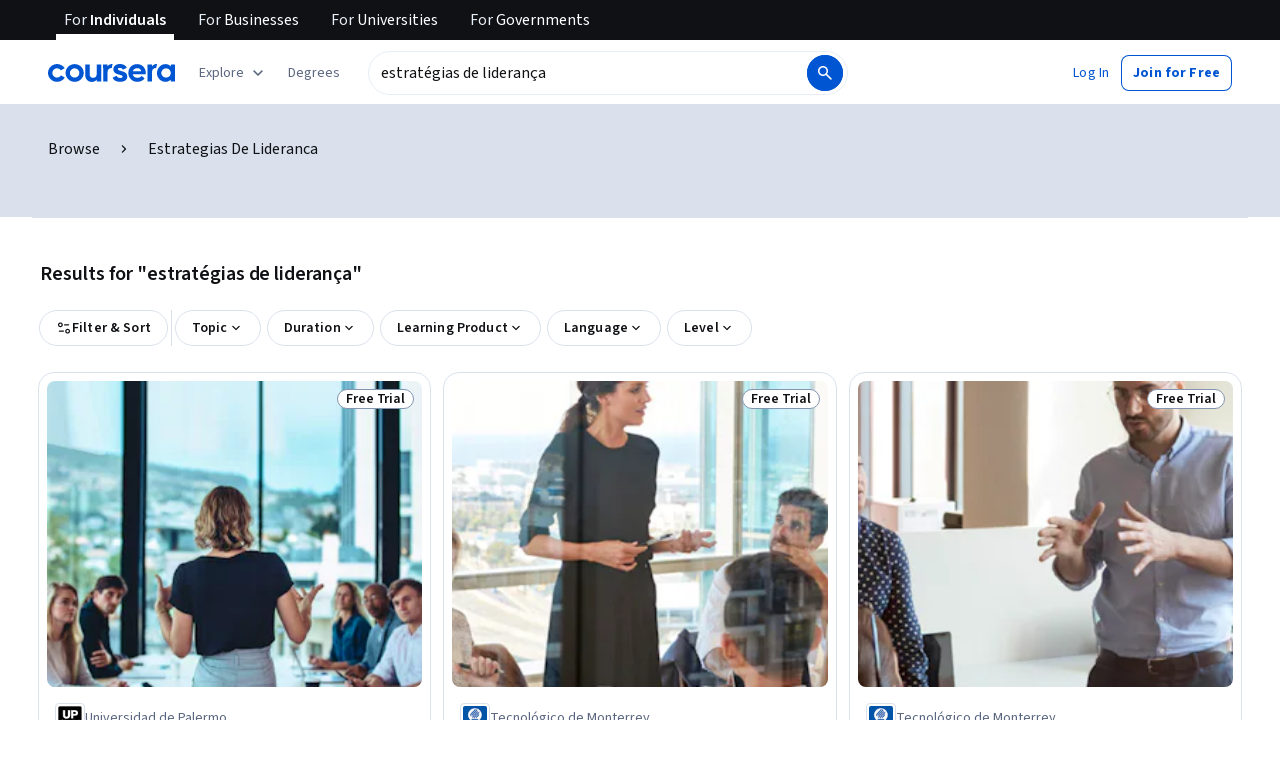

--- FILE ---
content_type: application/javascript
request_url: https://d3njjcbhbojbot.cloudfront.net/webapps/r2-builds/br/seo-entity-page/9.cb674da75ca41a62c2b0.js
body_size: 3337
content:
(window.webpackJsonp=window.webpackJsonp||[]).push([[9],{"99Bt":function(module,e,a){"use strict";var l=a("7dCO"),t=a("acd4"),o=a("/5n7"),s=a("wLNJ"),n=a("q1tI"),i=a.n(n),d=a("Gok7"),c=a("iuhU"),r=a("ZJgU"),m=a("dYbo"),p=a("JQEk"),u=a("OhL7"),h=a("cnkd"),b=Object(h.a)("ShowMoreList",["listContainer","expanded","ctaButton","ctaIcon","collapseContainer","firstExpandedItem"]),w=Object(u.c)(".",b.listContainer,"{list-style:none;overflow:hidden;}.",b.ctaButton,"{margin:var(--cds-spacing-200) auto 0 auto;display:flex;}.",b.ctaIcon,"{flex-shrink:0;color:inherit;transform:rotate(0deg);transition:transform 300ms ease-in-out;&.",b.expanded,"{transform:rotate(180deg);}}.",b.firstExpandedItem,"{outline:1px solid transparent;}"),y={show_all:e=>`Show all ${e.count} ${e.itemTypeLabel}`,show_less:"Show less",items:"list items",expanded_cta_label:"List items",collapsed:"Collapsed",loaded_more:e=>`Loaded ${e.count} more items`},f={show_all:e=>`显示全部 ${e.count} 个 ${e.itemTypeLabel}`,show_less:"显示较少",items:"列出课程内容",expanded_cta_label:"列出课程内容",collapsed:"已折叠",loaded_more:e=>`已加载另外 ${e.count} 个课程内容`},x={ar:{show_all:e=>`عرض الكل ${e.count} ${e.itemTypeLabel}`,show_less:"عرض أقل",items:"عناصر القائمة",expanded_cta_label:"عناصر القائمة",collapsed:"أخفق",loaded_more:e=>`تم تحميل ${e.count} من العناصر الأخرى`},az:{show_all:e=>`Hamısını göstər: ${e.count} ${e.itemTypeLabel}`,show_less:"Daha az göstər",items:"komponentləri göstər",expanded_cta_label:"Komponentləri göstər",collapsed:"Yığcam",loaded_more:e=>`Daha ${e.count} komponent yükləndi`},de:{show_all:e=>`Alle ${e.count} ${e.itemTypeLabel} anzeigen`,show_less:"Weniger anzeigen",items:"Listenelemente",expanded_cta_label:"Elemente auflisten",collapsed:"abgestürzt",loaded_more:e=>`${e.count} weitere Elemente geladen`},el:{show_all:e=>`Εμφάνιση όλων ${e.count} ${e.itemTypeLabel}`,show_less:"Εμφάνιση λιγότερων",items:"στοιχεία λίστας",expanded_cta_label:"Στοιχεία λίστας",collapsed:"Καταρρεύσει",loaded_more:e=>`Φορτωμένο ${e.count} περισσότερα αντικείμενα`},en:y,"en-US":y,es:{show_all:e=>`Mostrar todo ${e.count} ${e.itemTypeLabel}`,show_less:"Mostrar menos",items:"lista de elementos",expanded_cta_label:"Lista de elementos",collapsed:"contraído",loaded_more:e=>`${e.count} elementos cargados más`},"fa-af":{show_all:e=>`نمایش همه ${e.count} ${e.itemTypeLabel}`,show_less:"کمتر نشان دهید",items:"لیست موارد",expanded_cta_label:"لیست موارد",collapsed:"سقوط کرد",loaded_more:e=>`${e.count} موارد دیگر بارگذاری شده است`},fr:{show_all:e=>`Afficher l’ensemble des ${e.count} ${e.itemTypeLabel}`,show_less:"Afficher moins",items:"éléments de la liste",expanded_cta_label:"Éléments de la liste",collapsed:"masqué",loaded_more:e=>`${e.count} autres éléments chargés`},hi:{show_all:e=>`सभी ${e.count} ${e.itemTypeLabel}दिखाएं`,show_less:"कम दिखाएं",items:"सूची आइटम",expanded_cta_label:"आइटम सूचीबद्ध करें",collapsed:"ढह गया",loaded_more:e=>`${e.count} और आइटम लोड किए गए`},hu:{show_all:e=>`Mind a(z) ${e.count} ${e.itemTypeLabel} megjelenítése`,show_less:"Kevesebb megjelenítése",items:"listaelemek",expanded_cta_label:"Listaelemek",collapsed:"Összecsukva",loaded_more:e=>`További ${e.count} elem betöltve`},id:{show_all:e=>`Tampilkan semua ${e.count} ${e.itemTypeLabel}`,show_less:"Tampilkan lebih sedikit",items:"daftar item",expanded_cta_label:"Daftar item",collapsed:"diperkecil",loaded_more:e=>`${e.count} item lainnya dimuat`},it:{show_all:e=>`Mostra tutti e ${e.count} i ${e.itemTypeLabel}`,show_less:"Mostra meno",items:"elenca articoli",expanded_cta_label:"Elenca articoli",collapsed:"Compresso",loaded_more:e=>`Altri ${e.count} articoli caricati`},ja:{show_all:e=>`すべての ${e.count} ${e.itemTypeLabel} を表示する`,show_less:"表示を減らす",items:"リスト項目",expanded_cta_label:"リスト項目",collapsed:"折りたたみ済み",loaded_more:e=>`さらに${e.count}個の項目をロードしました`},kk:{show_all:e=>`${e.count} ${e.itemTypeLabel} барлығын көрсету`,show_less:"Ықшам түрін көрсету",items:"тізім элементтері",expanded_cta_label:"Тізім элементтері",collapsed:"Тасаланған",loaded_more:e=>`Тағы ${e.count} элемент жүктелді`},ko:{show_all:e=>`${e.count} 개의 ${e.itemTypeLabel} 모두 표시`,show_less:"덜 보여",items:"항목 나열",expanded_cta_label:"항목 나열",collapsed:"축소됨",loaded_more:e=>`${e.count}개 항목을 더 로드했습니다.`},nl:{show_all:e=>`Toon alle ${e.count} ${e.itemTypeLabel}`,show_less:"Minder tonen",items:"lijstitems",expanded_cta_label:"Lijstitems",collapsed:"Samengevouwen",loaded_more:e=>`${e.count} meer items geladen`},pl:{show_all:e=>`Pokaż wszystkie ${e.count} ${e.itemTypeLabel}`,show_less:"Pokaż mniej",items:"elementy listy",expanded_cta_label:"Elementy listy",collapsed:"Zwinięte",loaded_more:e=>`Załadowano kolejne elementy: ${e.count}`},ps:{show_all:e=>`ټول ${e.count} ${e.itemTypeLabel}ښودئ`,show_less:"لږ ښودئ",items:"توکي لیست کړئ",expanded_cta_label:"توکي لیست کړئ",collapsed:"خراب شوی",loaded_more:e=>`لوډ شوی ${e.count} نور توکي`},pt:{show_all:e=>`Mostrar todos os ${e.count} ${e.itemTypeLabel}`,show_less:"Mostrar menos",items:"itens da lista",expanded_cta_label:"Itens da lista",collapsed:"recolhido",loaded_more:e=>`Carregou mais ${e.count} itens`},ru:{show_all:e=>`Показать все ${e.count} ${e.itemTypeLabel}`,show_less:"Показывай меньше",items:"элем. списка",expanded_cta_label:"Элементы списка",collapsed:"свернуто",loaded_more:e=>`загружено еще ${e.count} предметов`},sv:{show_all:e=>`Visa alla ${e.count} ${e.itemTypeLabel}`,show_less:"Visa färre",items:"listobjekt",expanded_cta_label:"Lista objekt",collapsed:"Kollapsad",loaded_more:e=>`Laddad ${e.count} fler artiklar`},th:{show_all:e=>`แสดงทั้งหมด ${e.count} ${e.itemTypeLabel}`,show_less:"แสดงน้อยลง",items:"รายการ",expanded_cta_label:"รายการ",collapsed:"ยุบ",loaded_more:e=>`โหลดอีก ${e.count} รายการ`},tr:{show_all:e=>`Tümünü göster ${e.count} ${e.itemTypeLabel}`,show_less:"Daha az göster",items:"ögeleri listele",expanded_cta_label:"Ögeleri listeleyin",collapsed:"Daraltıldı",loaded_more:e=>`${e.count} daha fazla öğe yüklendi`},uk:{show_all:e=>`Показати всі ${e.count} ${e.itemTypeLabel}`,show_less:"Показати менше",items:"елементів списку",expanded_cta_label:"Елементи списку",collapsed:"Згорнуто",loaded_more:e=>`Завантажено ще ${e.count} елементів`},uz:{show_all:e=>`Hammasi (${e.count} ${e.itemTypeLabel})`,show_less:"Kamroq koʻrsatish",items:"roʻyxat bandlari",expanded_cta_label:"Roʻyxat bandlari",collapsed:"Yigʻilgan",loaded_more:e=>`Yana ${e.count} ta element yuklandi`},vi:{show_all:e=>`Hiển thị tất cả ${e.count} ${e.itemTypeLabel}`,show_less:"Hiển thị ít hơn",items:"danh sách các mục",expanded_cta_label:"Danh sách các mục",collapsed:"Đã thu gọn",loaded_more:e=>`Đã tải thêm ${e.count} mục`},"zh-tw":f,"zh-hk":f,"zh-mo":f,zh:{show_all:e=>`显示全部 ${e.count} 个 ${e.itemTypeLabel}`,show_less:"显示较少",items:"列出课程内容",expanded_cta_label:"列出课程内容",collapsed:"已折叠",loaded_more:e=>`已加载另外 ${e.count} 个课程内容`}},g=["numItemsToShow","children","onChange","controllerProps","className","id"],L=i.a.forwardRef((function(e,a){var u,h,y,f,L,T=e.numItemsToShow,j=void 0===T?1:T,k=e.children,v=e.onChange,O=e.controllerProps,z=e.className,C=e.id,I=Object(o.c)(e,g),E=Object(l.a)(x),M=Object(n.useState)(!1),N=M[0],S=M[1],D=Object(n.useRef)(!1),P=i.a.createRef(),A=Object(t.a)(C),J=A+"-listContainer",K=A+"-expanded-descriptor";Object(n.useEffect)((function(){var e;N&&D.current&&(null==P||null==(e=P.current)||e.focus());D.current=!1}),[N,P,j,D]);var B=i.a.Children.toArray(k).filter((function(e){return i.a.isValidElement(e)})),H=B.slice(0,j),R=B.slice(j),Y=B.length,q=0===Y||j>=Y,U=null!=(u=null==O?void 0:O.itemTypePlural)?u:E.format("items"),V=null!=(h=null==O?void 0:O.collapsedLabel)?h:E.format("show_all",{count:Y,itemTypeLabel:U}),Z=null!=(y=null==O?void 0:O.expandedLabel)?y:E.format("show_less"),G=N||q?void 0:E.format("collapsed");return Object(s.c)("div",Object.assign({ref:a,id:A},I,{className:z,css:w},{children:[Object(s.b)(d.a,Object.assign({"aria-live":"polite",id:K,tabIndex:-1},{children:N?E.format("loaded_more",{count:k.length-j}):""}),void 0),Object(s.c)("div",Object.assign({"aria-label":G,className:Object(c.a)(b.listContainer,(f={},f[b.expanded]=N,f)),id:J,role:"list"},{children:[H.map((function(e,a){return Object(s.b)("div",Object.assign({"aria-posinset":a+1,"aria-setsize":Y,role:"listitem"},{children:e}),e.key)})),Object(s.b)(p.a,Object.assign({className:b.collapseContainer,in:N},{children:R.map((function(e,a){var l,t=0===a;return Object(s.b)("div",Object.assign({ref:t?P:void 0,"aria-hidden":!N,"aria-posinset":j+a+1,"aria-setsize":Y,className:Object(c.a)((l={},l[b.firstExpandedItem]=t,l)),role:"listitem",tabIndex:t?-1:void 0},{children:e}),e.key)}))}),void 0)]}),void 0),!q&&Object(s.b)(r.a,Object.assign({"aria-controls":J,"aria-expanded":N,"aria-label":null==O?void 0:O.ariaLabel,className:b.ctaButton,edgeAlign:"noPadding",icon:Object(s.b)(m.a,{className:Object(c.a)(b.ctaIcon,(L={},L[b.expanded]=N,L)),size:"small"},void 0),iconPosition:"after",size:"small",variant:"ghostSecondary",onClick:function(){S((function(e){return!e})),null==v||v(!N)},onKeyDown:function(){D.current=!0}},{children:N?Z:V}),void 0)]}),void 0)}));e.a=L}}]);
//# sourceMappingURL=9.cb674da75ca41a62c2b0.js.map

--- FILE ---
content_type: application/javascript
request_url: https://d3njjcbhbojbot.cloudfront.net/webapps/r2-builds/br/seo-entity-page/7.e7e5e95124f20073638c.js
body_size: 41940
content:
(window.webpackJsonp=window.webpackJsonp||[]).push([[7],{"+0qk":function(module,e,t){"use strict";var r=t("q1tI"),n=t.n(r),a=t("JYd8"),i=Object(a.a)("BarChartThreeFillIcon",{ltr:{large:function(e){return n.a.createElement(n.a.Fragment,null,n.a.createElement("path",{d:"M6 12.4H2V18h4v-5.6zM18 2h-4v16h4V2zM12 8H8v10h4V8z",fill:"currentColor"}))}}},!0);e.a=i},"0XPj":function(module,exports,e){var t=e("eUgh"),r=e("s+kx"),n=e("EA7m"),a=e("XzbM"),i=n((function(e){var n=t(e,a);return n.length&&n[0]===e[0]?r(n):[]}));module.exports=i},"1cn+":function(module,e,t){"use strict";var r=t("q1tI"),n=t.n(r),a=t("JYd8"),i=Object(a.a)("TrendingIcon",{ltr:{large:function(e){return n.a.createElement(n.a.Fragment,null,n.a.createElement("path",{d:"M2.542 15.354a.768.768 0 01-.24-.531.693.693 0 01.219-.531l4.27-4.271a1.447 1.447 0 011.063-.438c.417 0 .77.146 1.063.438l2.104 2.104 4.416-4.396H13.75a.728.728 0 01-.534-.214.72.72 0 01-.216-.531c0-.212.072-.39.216-.536a.72.72 0 01.534-.219h3.5c.212 0 .39.072.534.216a.726.726 0 01.216.534v3.5c0 .213-.072.39-.215.535a.719.719 0 01-.53.215.745.745 0 01-.536-.21.691.691 0 01-.22-.519V8.792l-4.416 4.416a1.446 1.446 0 01-1.062.438c-.417 0-.771-.146-1.063-.438l-2.104-2.125-4.25 4.271a.729.729 0 01-1.062 0z",fill:"currentColor"}))}}},!1);e.a=i},"2xqg":function(module,exports,e){var t=e("UNi/"),r=e("EwQA"),n=e("Sxd8"),a=9007199254740991,i=4294967295,o=Math.min;module.exports=function(e,s){if((e=n(e))<1||e>a)return[];var l=i,c=o(e,i);s=r(s),e-=i;for(var d=t(c,s);++l<e;)s(l);return d}},"3P41":function(module,e,t){"use strict";t.d(e,"a",(function(){return getHtmlSafeValue}));var r=t("6ToS"),n=t.n(r),getHtmlSafeValue=function(e){return e.map((function(e){return e.split(/\s/).length>1?n()(e):e})).join("-")}},"4Ss+":function(module,e,t){"use strict";var r=t("/5n7"),n=t("wLNJ"),a=t("q1tI"),i=t.n(a),o=t("OhL7"),s=t("cnkd"),l=Object(s.a)("AccordionGroup",["itemSpacing"]),c={8:"var(--cds-spacing-100)",12:"var(--cds-spacing-150)",16:"var(--cds-spacing-200)",24:"var(--cds-spacing-300)",32:"var(--cds-spacing-400)"},accordionGroupCss_esm_getAccordionGroupCss=function(e){var t=e.spacing;return(Object(o.c)("display:flex;flex-direction:column;justify-content:flex-start;.",l.itemSpacing,"{margin-top:",c[t],";}"))},d=t("iuhU"),u=["addSpacing"],AccordionItem_esm=function(e){var t,a=e.addSpacing,o=function(e){var t=e.children,r=e.expanded,n=e.headerRef,a=e.onChange,o=e.onKeyDown;return i.a.useMemo((function(){return i.a.cloneElement(t,{expanded:r,headerRef:n,onChange:a,onKeyDown:o})}),[t,r,n,a,o])}(Object(r.c)(e,u));return Object(n.b)("div",Object.assign({className:Object(d.a)((t={},t[l.itemSpacing]=a,t)),"data-testid":"accordion-item"},{children:o}),void 0)},useControlledAccordions_esm_useControlledStateConfig=function(e){return i.a.useMemo((function(){return e?{createInitialState:function(e,t){return function(){return Array.from({length:t},(function(_,t){return e.includes(t)}))}},createNextState:function(e,t){return function(r){var n=[].concat(r);return n[e]=t,n}}}:{createInitialState:function(e,t){return function(){var r=e.find((function(e){return e<t}));return Array.from({length:t},(function(_,e){return e===r}))}},createNextState:function(e,t){return function(r){return t?r.map((function(_,t){return t===e})):r.map((function(){return!1}))}}}}),[e])},useControlledAccordions_esm=function(e){var t=e.defaultExpanded,r=e.children,n=e.multiExpand,a=i.a.Children.count(r),o=useControlledAccordions_esm_useControlledStateConfig(n),s=o.createInitialState,l=o.createNextState,c=i.a.useState(s(t,a)),d=c[0],u=c[1],p=i.a.useMemo((function(){return Array.from({length:a},(function(_,e){return function(_,t){u(l(e,t))}}))}),[a,u,l]);return d.map((function(e,t){return{expanded:e,onChange:p[t]}}))},useFocusedAccordions_esm=function(e){var t=i.a.Children.count(e),r=i.a.useRef([]),n=i.a.useMemo((function(){return r.current=new Array(t).fill(null),Array.from({length:t},(function(_,e){return function(t){r.current[e]=t}}))}),[r,t]),a=i.a.useMemo((function(){return e=r,function(t){var r=function(e,t){var r=e.current.indexOf(t.currentTarget);switch(t.key){case"ArrowUp":return{from:r,direction:-1};case"ArrowDown":return{from:r,direction:1};case"Home":return{from:r,direction:-1*r};case"End":return{from:r,direction:e.current.length-r-1};default:return}}(e,t);if(r){var n=e.current.length,a=(r.from+n+r.direction)%n,i=e.current[a];i&&"focus"in i&&(i.focus(),t.preventDefault())}};var e}),[r]);return n.map((function(e){return{headerRef:e,onKeyDown:a}}))},useOnChangeHandler_esm=function(e,t){var r=i.a.useRef();i.a.useEffect((function(){if(t){var n=function(e){return e.reduce((function(e,t,r){return t.expanded?[].concat(e,[r]):e}),[])}(e);void 0===r.current?r.current=n:(r.current=n,t(n))}}),[e,r,t])},p=["children","spacing","onChange","multiExpand","defaultExpanded"],f=i.a.forwardRef((function(e,t){var a=e.children,o=e.spacing,s=void 0===o?24:o,l=e.onChange,c=e.multiExpand,d=void 0!==c&&c,u=e.defaultExpanded,f=void 0===u?[]:u,h=Object(r.c)(e,p),b=useFocusedAccordions_esm(a),v=useControlledAccordions_esm({children:a,defaultExpanded:f,multiExpand:d});return useOnChangeHandler_esm(v,l),Object(n.b)("div",Object.assign({ref:t,css:accordionGroupCss_esm_getAccordionGroupCss({spacing:s})},h,{children:i.a.Children.map(a,(function(e,t){var r=b[t],a=r.headerRef,i=r.onKeyDown,o=v[t],s=o.onChange,l=o.expanded;return Object(n.b)(AccordionItem_esm,Object.assign({addSpacing:0!==t,expanded:l,headerRef:a,onChange:s,onKeyDown:i},{children:e}),t)}))}),void 0)}));e.a=f},"61k6":function(module,e,t){"use strict";var r=t("acd4"),n=t("0xU5"),a=t("/5n7"),i=t("wLNJ"),o=t("q1tI"),s=t.n(o),l=t("iuhU"),c=t("l1rq"),d=t("4iUK"),u=t("8ggn"),p=t("ViXn"),f=t("O/Us"),h=["id","icon","className","label","supportText","disabled","onChange","value","name","inputRef","inputProps","validationStatus","children"],b=s.a.forwardRef((function(e,t){var o,s=e.id,b=e.icon,v=e.className,g=e.label,y=e.supportText,m=e.disabled,O=e.onChange,j=e.value,S=e.name,w=e.inputRef,P=e.inputProps,k=e.validationStatus,C=e.children,x=Object(a.c)(e,h),z=Object(f.a)(),T=e.checked;z&&void 0===T&&(T=z.value===e.value);var L=Object(r.a)(s),E=L+"-label",I=y?L+"-support":void 0;return Object(i.c)("div",Object.assign({ref:t,className:Object(l.a)(v,(o={},o[d.a.checked]=T,o[d.a.disabled]=m,o[d.a.success]="success"===k,o[d.a.error]="error"===k,o)),css:d.b},x,{children:[Object(i.c)("label",Object.assign({className:d.a.label},{children:[Object(i.b)(p.a,{checked:T,className:d.a.input,disabled:m,focusVisibleClassName:d.a.focusVisible,id:L,inputProps:Object(a.b)({"aria-labelledby":Object(u.a)(E,I)},P),inputRef:w,name:S,value:j,onChange:O},void 0),b&&Object(i.b)("div",Object.assign({className:d.a.icon},{children:Object(i.b)(n.a.Provider,Object.assign({value:{size:"medium"}},{children:b}),void 0)}),void 0),Object(i.b)(c.a,Object.assign({className:d.a.labelText,color:"inherit",component:"span",id:E,variant:"bodyPrimary"},{children:g}),void 0)]}),void 0),y&&Object(i.b)(c.a,Object.assign({className:Object(l.a)(d.a.supportText,!!b&&d.a.hasIcon),component:"div",id:I,variant:"bodySecondary"},{children:y}),void 0),C&&Object(i.b)("div",Object.assign({className:d.a.nonInteractiveSpace},{children:C}),void 0)]}),void 0)}));e.a=b},"6ToS":function(module,exports){module.exports=function(a){for(var i=a.split(e),o=i.length,s=new Array(o),l=0;l<o;l++){var c=i[l];if(""!==c){var d=t.test(c)&&!n.test(c);d&&(c=c.replace(r,(function(e,t,r){return deCap(e,c.length-r-e.length==0)})));var u=c[0];u=l>0?u.toUpperCase():u.toLowerCase(),s[l]=u+(d?c.slice(1):c.slice(1).toLowerCase())}}return s.join("")};var e=/[\s\u2000-\u206F\u2E00-\u2E7F\\'!"#$%&()*+,\-.\/:;<=>?@\[\]^_`{|}~]+/,t=/^[a-z\u00E0-\u00FCA-Z\u00C0-\u00DC][\d|a-z\u00E0-\u00FCA-Z\u00C0-\u00DC]*$/,r=/([A-Z\u00C0-\u00DC]{4,})/g,n=/^[A-Z\u00C0-\u00DC]+$/;function deCap(e,t){var r=e.split(""),n=r.shift().toUpperCase(),a=t?r.pop().toLowerCase():r.pop();return n+r.join("").toLowerCase()+a}},"79/T":function(module,exports,e){var t=e("sgoq")((function(e,t,r){return e+(r?"_":"")+t.toLowerCase()}));module.exports=t},"7Ar4":function(module,e,t){"use strict";var r=t("q1tI"),n=t.n(r),a=t("JYd8"),i=Object(a.a)("LaptopIcon",{ltr:{large:function(e){return n.a.createElement(n.a.Fragment,null,n.a.createElement("path",{d:"M.75 17a.728.728 0 01-.534-.214.72.72 0 01-.216-.532c0-.21.072-.39.216-.535A.72.72 0 01.75 15.5H2v-11c0-.412.147-.766.44-1.06.294-.293.647-.44 1.06-.44h13c.413 0 .766.147 1.06.44.293.294.44.648.44 1.06v11h1.25c.212 0 .39.072.534.214a.72.72 0 01.216.532c0 .21-.072.39-.216.535a.72.72 0 01-.534.219H.75zm7.751-2h3.007c.134 0 .249-.05.346-.15a.487.487 0 00-.004-.7.48.48 0 00-.351-.15H8.492a.467.467 0 00-.346.15.486.486 0 00.004.7c.1.1.217.15.351.15zM3.5 13h13V4.5h-13V13z",fill:"currentColor"}))}}},!1);e.a=i},"7nyX":function(module,e,t){"use strict";var r=t("q1tI"),n=t.n(r),a=t("JYd8"),i=Object(a.a)("ScienceIcon",{ltr:{large:function(e){return n.a.createElement(n.a.Fragment,null,n.a.createElement("path",{d:"M4.5 17c-.639 0-1.097-.281-1.375-.844-.278-.562-.215-1.088.187-1.577L7.5 9.5v-5h-.745a.736.736 0 01-.536-.214A.714.714 0 016 3.754c0-.21.072-.39.216-.535A.72.72 0 016.75 3h6.5c.213 0 .39.071.535.214a.72.72 0 01.215.532c0 .21-.072.39-.215.535a.72.72 0 01-.535.219h-.75v5l4.188 5.083c.389.486.444 1.01.166 1.573-.277.563-.729.844-1.354.844h-11zm0-1.5h11L11 10V4.5H9V10l-4.5 5.5z",fill:"currentColor"}))}}},!1);e.a=i},"8//2":function(module,exports,e){"use strict";Object.defineProperty(exports,"__esModule",{value:!0}),exports.default=void 0;var t=_interopRequireDefault(e("q1tI")),r=e("ueNE"),n=_interopRequireDefault(e("pIsd")),a=_interopRequireDefault(e("BBPU")),i=e("x9Za");function _interopRequireDefault(e){return e&&e.__esModule?e:{default:e}}function _typeof(e){return(_typeof="function"==typeof Symbol&&"symbol"==typeof Symbol.iterator?function(e){return typeof e}:function(e){return e&&"function"==typeof Symbol&&e.constructor===Symbol&&e!==Symbol.prototype?"symbol":typeof e})(e)}function _extends(){return(_extends=Object.assign||function(e){for(var t=1;t<arguments.length;t++){var r=arguments[t];for(var n in r)Object.prototype.hasOwnProperty.call(r,n)&&(e[n]=r[n])}return e}).apply(this,arguments)}function ownKeys(e,t){var r=Object.keys(e);if(Object.getOwnPropertySymbols){var n=Object.getOwnPropertySymbols(e);t&&(n=n.filter((function(t){return Object.getOwnPropertyDescriptor(e,t).enumerable}))),r.push.apply(r,n)}return r}function _objectSpread(e){for(var t=1;t<arguments.length;t++){var r=null!=arguments[t]?arguments[t]:{};t%2?ownKeys(Object(r),!0).forEach((function(t){_defineProperty(e,t,r[t])})):Object.getOwnPropertyDescriptors?Object.defineProperties(e,Object.getOwnPropertyDescriptors(r)):ownKeys(Object(r)).forEach((function(t){Object.defineProperty(e,t,Object.getOwnPropertyDescriptor(r,t))}))}return e}function _defineProperties(e,t){for(var r=0;r<t.length;r++){var n=t[r];n.enumerable=n.enumerable||!1,n.configurable=!0,"value"in n&&(n.writable=!0),Object.defineProperty(e,n.key,n)}}function _setPrototypeOf(e,t){return(_setPrototypeOf=Object.setPrototypeOf||function(e,t){return e.__proto__=t,e})(e,t)}function _createSuper(e){var t=function(){if("undefined"==typeof Reflect||!Reflect.construct)return!1;if(Reflect.construct.sham)return!1;if("function"==typeof Proxy)return!0;try{return Date.prototype.toString.call(Reflect.construct(Date,[],(function(){}))),!0}catch(e){return!1}}();return function(){var r,n=_getPrototypeOf(e);if(t){var a=_getPrototypeOf(this).constructor;r=Reflect.construct(n,arguments,a)}else r=n.apply(this,arguments);return _possibleConstructorReturn(this,r)}}function _possibleConstructorReturn(e,t){return!t||"object"!==_typeof(t)&&"function"!=typeof t?_assertThisInitialized(e):t}function _assertThisInitialized(e){if(void 0===e)throw new ReferenceError("this hasn't been initialised - super() hasn't been called");return e}function _getPrototypeOf(e){return(_getPrototypeOf=Object.setPrototypeOf?Object.getPrototypeOf:function(e){return e.__proto__||Object.getPrototypeOf(e)})(e)}function _defineProperty(e,t,r){return t in e?Object.defineProperty(e,t,{value:r,enumerable:!0,configurable:!0,writable:!0}):e[t]=r,e}var o=(0,i.canUseDOM)()&&e("jpXb"),s=function(e){!function(e,t){if("function"!=typeof t&&null!==t)throw new TypeError("Super expression must either be null or a function");e.prototype=Object.create(t&&t.prototype,{constructor:{value:e,writable:!0,configurable:!0}}),t&&_setPrototypeOf(e,t)}(Slider,e);var s,l,c,d=_createSuper(Slider);function Slider(e){var t;return function(e,t){if(!(e instanceof t))throw new TypeError("Cannot call a class as a function")}(this,Slider),_defineProperty(_assertThisInitialized(t=d.call(this,e)),"innerSliderRefHandler",(function(e){return t.innerSlider=e})),_defineProperty(_assertThisInitialized(t),"slickPrev",(function(){return t.innerSlider.slickPrev()})),_defineProperty(_assertThisInitialized(t),"slickNext",(function(){return t.innerSlider.slickNext()})),_defineProperty(_assertThisInitialized(t),"slickGoTo",(function(e){var r=arguments.length>1&&void 0!==arguments[1]&&arguments[1];return t.innerSlider.slickGoTo(e,r)})),_defineProperty(_assertThisInitialized(t),"slickPause",(function(){return t.innerSlider.pause("paused")})),_defineProperty(_assertThisInitialized(t),"slickPlay",(function(){return t.innerSlider.autoPlay("play")})),t.state={breakpoint:null},t._responsiveMediaHandlers=[],t}return s=Slider,(l=[{key:"media",value:function(e,t){o.register(e,t),this._responsiveMediaHandlers.push({query:e,handler:t})}},{key:"componentDidMount",value:function(){var e=this;if(this.props.responsive){var t=this.props.responsive.map((function(e){return e.breakpoint}));t.sort((function(e,t){return e-t})),t.forEach((function(r,a){var o;o=0===a?(0,n.default)({minWidth:0,maxWidth:r}):(0,n.default)({minWidth:t[a-1]+1,maxWidth:r}),(0,i.canUseDOM)()&&e.media(o,(function(){e.setState({breakpoint:r})}))}));var r=(0,n.default)({minWidth:t.slice(-1)[0]});(0,i.canUseDOM)()&&this.media(r,(function(){e.setState({breakpoint:null})}))}}},{key:"componentWillUnmount",value:function(){this._responsiveMediaHandlers.forEach((function(e){o.unregister(e.query,e.handler)}))}},{key:"render",value:function(){var e,n,i=this;(e=this.state.breakpoint?"unslick"===(n=this.props.responsive.filter((function(e){return e.breakpoint===i.state.breakpoint})))[0].settings?"unslick":_objectSpread(_objectSpread(_objectSpread({},a.default),this.props),n[0].settings):_objectSpread(_objectSpread({},a.default),this.props)).centerMode&&(e.slidesToScroll,e.slidesToScroll=1),e.fade&&(e.slidesToShow,e.slidesToScroll,e.slidesToShow=1,e.slidesToScroll=1);var o=t.default.Children.toArray(this.props.children);o=o.filter((function(e){return"string"==typeof e?!!e.trim():!!e})),e.variableWidth&&(e.rows>1||e.slidesPerRow>1)&&(console.warn("variableWidth is not supported in case of rows > 1 or slidesPerRow > 1"),e.variableWidth=!1);for(var s=[],l=null,c=0;c<o.length;c+=e.rows*e.slidesPerRow){for(var d=[],u=c;u<c+e.rows*e.slidesPerRow;u+=e.slidesPerRow){for(var p=[],f=u;f<u+e.slidesPerRow&&(e.variableWidth&&o[f].props.style&&(l=o[f].props.style.width),!(f>=o.length));f+=1)p.push(t.default.cloneElement(o[f],{key:100*c+10*u+f,tabIndex:-1,style:{width:"".concat(100/e.slidesPerRow,"%"),display:"inline-block"}}));d.push(t.default.createElement("div",{key:10*c+u},p))}e.variableWidth?s.push(t.default.createElement("div",{key:c,style:{width:l}},d)):s.push(t.default.createElement("div",{key:c},d))}if("unslick"===e){var h="regular slider "+(this.props.className||"");return(t.default.createElement("div",{className:h},o))}return s.length<=e.slidesToShow&&(e.unslick=!0),t.default.createElement(r.InnerSlider,_extends({style:this.props.style,ref:this.innerSliderRefHandler},e),s)}}])&&_defineProperties(s.prototype,l),c&&_defineProperties(s,c),Slider}(t.default.Component);exports.default=s},"8xbv":function(module,e,t){"use strict";var r=t("q1tI"),n=t.n(r),a=t("JYd8"),i=Object(a.a)("SpinnerIcon",{ltr:{large:function(e){return n.a.createElement(n.a.Fragment,null,n.a.createElement("path",{fillRule:"evenodd",clipRule:"evenodd",d:"M9.5 6V2h1v4h-1zm6.454-1.246l-2.74 2.74-.708-.708 2.74-2.74.707.708zm-9.168 2.74l-2.74-2.74.708-.708 2.74 2.74-.708.708zM6 10.5H2v-1h4v1zm12 0h-4v-1h4v1zM7.494 13.213l-2.74 2.74-.708-.707 2.74-2.74.708.707zm7.752 2.74l-2.74-2.74.707-.707 2.74 2.74-.707.707zM9.5 18v-4h1v4h-1z",fill:"currentColor"}))}}},!1);e.a=i},"9/5/":function(module,exports,e){(function(e){var t="Expected a function",r=NaN,n="[object Symbol]",a=/^\s+|\s+$/g,i=/^[-+]0x[0-9a-f]+$/i,o=/^0b[01]+$/i,s=/^0o[0-7]+$/i,l=parseInt,c="object"==typeof e&&e&&e.Object===Object&&e,d="object"==typeof self&&self&&self.Object===Object&&self,u=c||d||Function("return this")(),p=Object.prototype.toString,f=Math.max,h=Math.min,now=function(){return u.Date.now()};function isObject(e){var t=typeof e;return!!e&&("object"==t||"function"==t)}function toNumber(e){if("number"==typeof e)return e;if(function(e){return"symbol"==typeof e||function(e){return!!e&&"object"==typeof e}(e)&&p.call(e)==n}(e))return r;if(isObject(e)){var t="function"==typeof e.valueOf?e.valueOf():e;e=isObject(t)?t+"":t}if("string"!=typeof e)return 0===e?e:+e;e=e.replace(a,"");var c=o.test(e);return c||s.test(e)?l(e.slice(2),c?2:8):i.test(e)?r:+e}module.exports=function(e,r,n){var a,i,o,s,l,c,d=0,u=!1,p=!1,b=!0;if("function"!=typeof e)throw new TypeError(t);function invokeFunc(t){var r=a,n=i;return a=i=void 0,d=t,s=e.apply(n,r)}function shouldInvoke(e){var t=e-c;return void 0===c||t>=r||t<0||p&&e-d>=o}function timerExpired(){var e=now();if(shouldInvoke(e))return trailingEdge(e);l=setTimeout(timerExpired,function(e){var t=r-(e-c);return p?h(t,o-(e-d)):t}(e))}function trailingEdge(e){return l=void 0,b&&a?invokeFunc(e):(a=i=void 0,s)}function debounced(){var e=now(),t=shouldInvoke(e);if(a=arguments,i=this,c=e,t){if(void 0===l)return function(e){return d=e,l=setTimeout(timerExpired,r),u?invokeFunc(e):s}(c);if(p)return l=setTimeout(timerExpired,r),invokeFunc(c)}return void 0===l&&(l=setTimeout(timerExpired,r)),s}return r=toNumber(r)||0,isObject(n)&&(u=!!n.leading,o=(p="maxWait"in n)?f(toNumber(n.maxWait)||0,r):o,b="trailing"in n?!!n.trailing:b),debounced.cancel=function(){void 0!==l&&clearTimeout(l),d=0,a=c=i=l=void 0},debounced.flush=function(){return void 0===l?s:trailingEdge(now())},debounced}}).call(this,e("yLpj"))},"9Zmq":function(module,e,t){"use strict";var r=t("q1tI"),n=t("MnCE"),a=t("oyNZ"),i=["title"];function _extends(){return(_extends=Object.assign?Object.assign.bind():function(e){for(var t=1;t<arguments.length;t++){var r=arguments[t];for(var n in r)({}).hasOwnProperty.call(r,n)&&(e[n]=r[n])}return e}).apply(null,arguments)}var SvgCheck=function(e){var t=e.title,n=void 0===t?"Check":t,o=function(e,t){if(null==e)return{};var r,n,a=function(e,t){if(null==e)return{};var r={};for(var n in e)if({}.hasOwnProperty.call(e,n)){if(-1!==t.indexOf(n))continue;r[n]=e[n]}return r}(e,t);if(Object.getOwnPropertySymbols){var i=Object.getOwnPropertySymbols(e);for(n=0;n<i.length;n++)r=i[n],-1===t.indexOf(r)&&{}.propertyIsEnumerable.call(e,r)&&(a[r]=e[r])}return a}(e,i);return(r.createElement(a.a,_extends({title:n},o,{viewBox:"0 0 48 48"}),r.createElement("polygon",{points:"17.4333333 31.6416667 8.85833333 23.0666667 6 25.925 17.4333333 37.3583333 41.9333333 12.8583333 39.075 10"})))};(SvgCheck=Object(n.g)(SvgCheck)).displayName="SvgCheck",e.a=SvgCheck},AVH9:function(module,e,t){"use strict";var r=t("q1tI"),n=r.createContext();e.a=n},BBPU:function(module,exports,e){"use strict";Object.defineProperty(exports,"__esModule",{value:!0}),exports.default=void 0;var t,r=(t=e("q1tI"))&&t.__esModule?t:{default:t};var n={accessibility:!0,adaptiveHeight:!1,afterChange:null,appendDots:function(e){return r.default.createElement("ul",{style:{display:"block"}},e)},arrows:!0,autoplay:!1,autoplaySpeed:3e3,beforeChange:null,centerMode:!1,centerPadding:"50px",className:"",cssEase:"ease",customPaging:function(e){return r.default.createElement("button",null,e+1)},dots:!1,dotsClass:"slick-dots",draggable:!0,easing:"linear",edgeFriction:.35,fade:!1,focusOnSelect:!1,infinite:!0,initialSlide:0,lazyLoad:null,nextArrow:null,onEdge:null,onInit:null,onLazyLoadError:null,onReInit:null,pauseOnDotsHover:!1,pauseOnFocus:!1,pauseOnHover:!0,prevArrow:null,responsive:null,rows:1,rtl:!1,slide:"div",slidesPerRow:1,slidesToScroll:1,slidesToShow:1,speed:500,swipe:!0,swipeEvent:null,swipeToSlide:!1,touchMove:!0,touchThreshold:5,useCSS:!0,useTransform:!0,variableWidth:!1,vertical:!1,waitForAnimate:!0};exports.default=n},Bjel:function(module,e,t){"use strict";var r=t("0xU5"),n=t("/5n7"),a=t("wLNJ"),i=t("l1rq"),o=t("okfH"),s=t("8RJL"),l=["creditType"];e.a=function(e){var t=e.creditType,c=Object(n.c)(e,l),d=Object(s.b)(),u=(null==d?void 0:d.isCompactStyle)?"bodyTertiary":"bodySecondary";return Object(a.c)("div",Object.assign({className:o.a.creditType},c,{children:[Object(a.b)(r.a.Provider,Object.assign({value:{"aria-hidden":!0,size:"small",color:"interactive",className:o.a.icon}},{children:t.icon}),void 0),Object(a.b)(i.a,Object.assign({component:"p",css:{color:"var(--cds-color-interactive-primary)"},variant:u},{children:t.label}),void 0)]}),void 0)}},Bz1t:function(module,e,t){"use strict";var r=t("g1Sj"),n=t("/5n7"),a=t("wLNJ"),i=t("q1tI"),o=t.n(i);e.a=function(e,t,i){var s=Object(r.a)(e,{ltr:Object(n.b)({},t)},i);return(o.a.forwardRef((function(e,t){return Object(a.b)(s,Object.assign({},e,{ref:t,size:"medium"}),void 0)})))}},CwDw:function(module,e,t){"use strict";var r=t("7dCO"),n=t("acd4"),a=t("/5n7"),i=t("wLNJ"),o=t("q1tI"),s=t.n(o),l=t("Gok7"),c=t("iuhU"),d=t("T0OO"),u=t("VF/e"),p=t("oDcD"),f=t("8ggn"),h=t("6SGe"),b=t("64Kq"),v=t("hz75"),g=t("tn4l"),y=t("fzdF"),m=t("i0m8"),O=t("qVuW"),j=t("St8r"),S=t("KJax"),w=t("bfFb"),P=t("yCxk"),k=t("AVH9"),C=t("wRgb"),x=o.forwardRef((function(e,t){var r=e.actions,n=e.children,a=e.name,i=e.value,s=e.onChange,l=Object(j.a)(e,["actions","children","name","value","onChange"]),c=o.useRef(null),d=Object(P.a)({controlled:i,default:e.defaultValue,name:"RadioGroup"}),u=Object(O.a)(d,2),p=u[0],f=u[1];o.useImperativeHandle(r,(function(){return{focus:function(){var e=c.current.querySelector("input:not(:disabled):checked");e||(e=c.current.querySelector("input:not(:disabled)")),e&&e.focus()}}}),[]);var h=Object(w.a)(t,c),b=Object(C.a)(a);return o.createElement(k.a.Provider,{value:{name:b,onChange:function(e){f(e.target.value),s&&s(e,e.target.value)},value:p}},o.createElement(S.a,Object(m.a)({role:"radiogroup",ref:h},l),n))})),z=t("iscy"),T=["id","className","label","children","name","value","defaultValue","supportText","validationStatus","validationLabel","onChange","optional","columns","renderLabel","aria-labelledby","aria-label","necessityIndicator"],RadioGroup_esm_RadioGroup=function(e,t){var o,m=e.id,O=e.className,j=e.label,S=e.children,w=e.name,P=e.value,k=e.defaultValue,C=e.supportText,L=e.validationStatus,E=e.validationLabel,I=e.onChange,R=e.optional,M=e.columns,N=e.renderLabel,A=e["aria-labelledby"],D=e["aria-label"],H=e.necessityIndicator,q=Object(a.c)(e,T),W=Object(r.a)(d.a),V=Object(u.a)(E,L),F=s.a.Children.toArray(S).some((function(e){return s.a.isValidElement(e)&&e.type===z.a})),U=Object(n.a)(),B=U+"-formLabel",G=U+"-supportText",J=U+"-validationLabel",K=!j&&!N,Y=D&&[D,C,L&&E?V:"",R?"":W.format("required")].filter((function(e){return e})).join(", "),X=j?B:Object(f.a)(A,G,J);return Object(i.c)(g.a,Object.assign({className:O,css:y.b,id:m,optional:R,supportText:C,validationStatus:L},q,{children:[!K&&Object(i.c)(b.a,Object.assign({announceRequiredIndicator:!0,className:v.a.formLabel,component:"div",id:B,necessityIndicator:!H&&R?"text":H,renderLabel:N},{children:[j,C&&Object(i.b)(l.a,{children:C},void 0),L&&E&&Object(i.b)(l.a,Object.assign({"data-testid":"validation-label-aria"},{children:V}),void 0)]}),void 0),C&&Object(i.b)(h.a,Object.assign({"aria-hidden":!0,className:v.a.formSupportText,id:G},{children:C}),void 0),L&&E&&Object(i.b)(p.a,{"aria-hidden":!0,className:v.a.formValidationStatus,"data-testid":"validation-label",id:J,label:E},void 0),Object(i.b)(x,Object.assign({ref:t,"aria-label":Y,"aria-labelledby":K&&!A?void 0:X,className:Object(c.a)(y.a.groupWrapper,(o={},o[y.a.groupWrapperTwoColumns]=2===M,o[y.a.groupWrapperThreeColumns]=3===M,o[y.a.hasCardsInTheGroup]=F,o)),defaultValue:k,name:w,value:P,onChange:I},{children:S}),void 0)]}),void 0)},L=s.a.forwardRef(RadioGroup_esm_RadioGroup);e.a=L},Dhjx:function(module,e,t){"use strict";var r=t("q1tI"),n=t.n(r),a=t("JYd8"),i=Object(a.a)("LaunchIcon",{ltr:{large:function(e){return n.a.createElement(n.a.Fragment,null,n.a.createElement("path",{d:"M6.646 9.146c.194-.39.406-.768.635-1.136.23-.368.469-.732.719-1.093L6.854 6.77 5.021 8.604l1.625.542zm9.479-5.625a6.51 6.51 0 00-3.083.854 11.716 11.716 0 00-2.604 2c-.528.528-1 1.09-1.417 1.687-.417.598-.792 1.23-1.125 1.896l2.125 2.125a15.14 15.14 0 001.896-1.125 12.5 12.5 0 001.687-1.416 12.324 12.324 0 002.031-2.688c.563-1 .844-2 .844-3a.277.277 0 00-.031-.125.395.395 0 00-.073-.104.2.2 0 00-.104-.083.46.46 0 00-.146-.021zm-4.688 5.041A1.446 1.446 0 0111 7.5c0-.417.146-.77.438-1.063A1.447 1.447 0 0112.5 6c.417 0 .77.146 1.063.437.291.292.437.646.437 1.063 0 .417-.146.77-.438 1.062A1.447 1.447 0 0112.5 9c-.417 0-.77-.146-1.063-.438zm-.583 4.792l.542 1.625 1.833-1.833L13.083 12c-.36.25-.725.49-1.093.719-.369.229-.747.44-1.136.635zm7.084-10.5a7.327 7.327 0 01-.657 4.125 12.536 12.536 0 01-2.49 3.521l-.176.177c-.049.049-.101.108-.157.177l.25 2.104c.028.236.004.466-.073.688a1.34 1.34 0 01-.364.562L11.5 16.98a.714.714 0 01-.656.198.572.572 0 01-.469-.427l-1.063-3.23L6.5 10.689 3.25 9.582a.552.552 0 01-.417-.468.69.69 0 01.209-.636l2.75-2.77a1.48 1.48 0 011.25-.438l2.104.27c.07-.069.135-.131.198-.187.062-.055.128-.118.198-.187a13.047 13.047 0 013.5-2.48 7.01 7.01 0 014.083-.645.746.746 0 01.302.104c.09.055.17.118.24.187.07.07.128.146.177.23a.76.76 0 01.093.291zm-14.23 10.25c.43-.444.952-.656 1.563-.635a2.28 2.28 0 011.583.698c.43.43.656.944.677 1.541a1.936 1.936 0 01-.614 1.521 4.3 4.3 0 01-2.26 1.26c-.883.188-1.768.358-2.657.511a92.3 92.3 0 01.5-2.636 4.364 4.364 0 011.208-2.26zm.938 1.188a1.803 1.803 0 00-.48.833l-.25.958c.32-.083.633-.166.938-.25.306-.083.577-.243.813-.479a.823.823 0 00.302-.573.683.683 0 00-.198-.573.67.67 0 00-.563-.198.847.847 0 00-.562.282z",fill:"currentColor"}))}}},!1);e.a=i},"G/Aj":function(module,e,t){"use strict";var r=t("/5n7"),n=t("wLNJ"),a=t("okfH"),i=["children"];e.a=function(e){var t=e.children,o=Object(r.c)(e,i);return Object(n.b)("div",Object.assign({className:a.a.ratings},o,{children:t}),void 0)}},HYlq:function(module,e,t){"use strict";var r=t("q1tI"),n=t("MnCE"),a=t("oyNZ"),i=["title"];function _extends(){return(_extends=Object.assign?Object.assign.bind():function(e){for(var t=1;t<arguments.length;t++){var r=arguments[t];for(var n in r)({}).hasOwnProperty.call(r,n)&&(e[n]=r[n])}return e}).apply(null,arguments)}var SvgBookmark=function(e){var t=e.title,n=void 0===t?"Bookmark":t,o=function(e,t){if(null==e)return{};var r,n,a=function(e,t){if(null==e)return{};var r={};for(var n in e)if({}.hasOwnProperty.call(e,n)){if(-1!==t.indexOf(n))continue;r[n]=e[n]}return r}(e,t);if(Object.getOwnPropertySymbols){var i=Object.getOwnPropertySymbols(e);for(n=0;n<i.length;n++)r=i[n],-1===t.indexOf(r)&&{}.propertyIsEnumerable.call(e,r)&&(a[r]=e[r])}return a}(e,i);return(r.createElement(a.a,_extends({title:n},o,{viewBox:"0 0 28 48"}),r.createElement("g",null,r.createElement("path",{d:"M26,1.97842277 L2,1.97842277 L2,45.0318373 L13.486176,40.4869343 L26,45.0716817 L26,1.97842277 Z M0,47.954033 L0,0 L28,0 L28,47.9141886 L13.513824,42.6068222 L0,47.954033 Z"}))))};(SvgBookmark=Object(n.g)(SvgBookmark)).displayName="SvgBookmark",e.a=SvgBookmark},"He/R":function(module,e,t){"use strict";var r=t("acd4"),n=t("/5n7"),a=t("wLNJ"),i=t("q1tI"),o=t.n(i),s=t("8ggn"),l=t("64Kq"),c=t("+BTX"),d=t("fguj"),u=t("OhL7"),p=t("cnkd"),f=t("rmOs"),h=t("Jdfa"),b=Object(p.a)("silentSelect",["label","stackedLabel","container","input","filled"]),v=Object(u.c)("max-width:400px;display:inline-flex;flex-direction:column;.",b.filled,"{color:var(--cds-color-neutral-primary);}.",b.stackedLabel,"{margin-bottom:var(--cds-spacing-100);}.",b.input,"{background:transparent;.",h.a.select,"{padding-left:0;padding-right:var(--cds-spacing-300);}.",h.a.icon,"{left:auto;right:0;}.",f.a.notchedOutline,"{border-width:0;border-bottom-left-radius:0;border-bottom-right-radius:0;}&:hover{background:transparent;.",f.a.notchedOutline,"{border-bottom-width:2px;border-color:var(--cds-color-neutral-stroke-primary-weak);}}&.",h.a.opened,"{.",f.a.notchedOutline,"{border-bottom-width:2px;border-color:var(--cds-color-interactive-secondary);}}&.",f.a.focused,"{&.",h.a.focusVisible,"{.",f.a.notchedOutline,"{border-width:0;border-bottom-width:2px;border-color:var(--cds-color-neutral-stroke-primary-weak);}}}}"),g=t("Gok7"),y=t("iuhU"),m=t("l1rq"),SelectedValue_esm=function(e){var t,r=e.value,n=e.placeholder,i=e.placeholderId,o=e.label,s=e.labelId,l=e.hideLabel,c=void 0!==r&&""!==r,d=c?r:n;return Object(a.c)(m.a,Object.assign({className:Object(y.a)((t={},t[b.filled]=c,t[f.a.placeholder]=!c,t)),component:"span"},{children:[Object(a.c)(m.a,Object.assign({className:b.label,color:"inherit",component:l?g.a:"span",id:s,variant:"subtitleMedium"},{children:[o,": "]}),void 0),d&&Object(a.b)("span",Object.assign({id:i},{children:d}),void 0)]}),void 0)},O=["label","labelPlacement","placeholder","children","id","renderLabel","inputProps","className"],j=o.a.memo(SelectedValue_esm),S=o.a.forwardRef((function(e,t){var i,u=e.label,p=e.labelPlacement,f=void 0===p?"integrated":p,h=e.placeholder,g=e.children,y=e.id,m=e.renderLabel,S=e.inputProps,w=e.className,P=Object(n.c)(e,O),k=Object(r.a)(y),C=k+"-value",x=k+"-label",z="none"===f,T="stacked"===f,L=o.a.useMemo((function(){return o.a.Children.toArray(g).reduce((function(e,t){if(!o.a.isValidElement(t))return e;var r=t.props,n=r.value,a=r.children;return e[n]=a,e}),{})}),[g]),E=Object(a.b)(d.a,Object.assign({disabled:!0,hidden:!0,value:""},{children:Object(a.b)("span",{children:h},void 0)}),"placeholder");return Object(a.c)("div",Object.assign({className:w,css:v,"data-testid":"silent-select-field"},{children:[!z&&T&&Object(a.b)(l.a,Object.assign({"aria-hidden":!0,className:b.stackedLabel,component:"div","data-testid":"silent-select-form-label",renderLabel:m},{children:u}),void 0),Object(a.b)(c.a,Object.assign({ref:t,displayEmpty:!0,className:b.input,id:k,label:u,renderValue:function(e){return Object(a.b)(j,{hideLabel:z||T,label:u,labelId:x,placeholder:h,placeholderId:C,value:L[e]},void 0)}},P,{SelectDisplayProps:{"aria-labelledby":null!=(i=null==S?void 0:S["aria-labelledby"])?i:Object(s.a)(x,C)}},{children:Array.isArray(g)&&h?[E].concat(g):g}),void 0)]}),void 0)}));e.a=S},IX3V:function(module,exports){module.exports={isFunction:function(e){return"function"==typeof e},isArray:function(e){return"[object Array]"===Object.prototype.toString.apply(e)},each:function(e,t){for(var r=0,n=e.length;r<n&&!1!==t(e[r],r);r++);}}},KOnL:function(module,exports,e){"use strict";Object.defineProperty(exports,"__esModule",{value:!0}),exports.NextArrow=exports.PrevArrow=void 0;var t=_interopRequireDefault(e("q1tI")),r=_interopRequireDefault(e("TSYQ")),n=e("x9Za");function _interopRequireDefault(e){return e&&e.__esModule?e:{default:e}}function _typeof(e){return(_typeof="function"==typeof Symbol&&"symbol"==typeof Symbol.iterator?function(e){return typeof e}:function(e){return e&&"function"==typeof Symbol&&e.constructor===Symbol&&e!==Symbol.prototype?"symbol":typeof e})(e)}function _extends(){return(_extends=Object.assign||function(e){for(var t=1;t<arguments.length;t++){var r=arguments[t];for(var n in r)Object.prototype.hasOwnProperty.call(r,n)&&(e[n]=r[n])}return e}).apply(this,arguments)}function ownKeys(e,t){var r=Object.keys(e);if(Object.getOwnPropertySymbols){var n=Object.getOwnPropertySymbols(e);t&&(n=n.filter((function(t){return Object.getOwnPropertyDescriptor(e,t).enumerable}))),r.push.apply(r,n)}return r}function _objectSpread(e){for(var t=1;t<arguments.length;t++){var r=null!=arguments[t]?arguments[t]:{};t%2?ownKeys(Object(r),!0).forEach((function(t){_defineProperty(e,t,r[t])})):Object.getOwnPropertyDescriptors?Object.defineProperties(e,Object.getOwnPropertyDescriptors(r)):ownKeys(Object(r)).forEach((function(t){Object.defineProperty(e,t,Object.getOwnPropertyDescriptor(r,t))}))}return e}function _defineProperty(e,t,r){return t in e?Object.defineProperty(e,t,{value:r,enumerable:!0,configurable:!0,writable:!0}):e[t]=r,e}function _classCallCheck(e,t){if(!(e instanceof t))throw new TypeError("Cannot call a class as a function")}function _defineProperties(e,t){for(var r=0;r<t.length;r++){var n=t[r];n.enumerable=n.enumerable||!1,n.configurable=!0,"value"in n&&(n.writable=!0),Object.defineProperty(e,n.key,n)}}function _createClass(e,t,r){return t&&_defineProperties(e.prototype,t),r&&_defineProperties(e,r),e}function _inherits(e,t){if("function"!=typeof t&&null!==t)throw new TypeError("Super expression must either be null or a function");e.prototype=Object.create(t&&t.prototype,{constructor:{value:e,writable:!0,configurable:!0}}),t&&_setPrototypeOf(e,t)}function _setPrototypeOf(e,t){return(_setPrototypeOf=Object.setPrototypeOf||function(e,t){return e.__proto__=t,e})(e,t)}function _createSuper(e){var t=function(){if("undefined"==typeof Reflect||!Reflect.construct)return!1;if(Reflect.construct.sham)return!1;if("function"==typeof Proxy)return!0;try{return Date.prototype.toString.call(Reflect.construct(Date,[],(function(){}))),!0}catch(e){return!1}}();return function(){var r,n=_getPrototypeOf(e);if(t){var a=_getPrototypeOf(this).constructor;r=Reflect.construct(n,arguments,a)}else r=n.apply(this,arguments);return _possibleConstructorReturn(this,r)}}function _possibleConstructorReturn(e,t){return!t||"object"!==_typeof(t)&&"function"!=typeof t?function(e){if(void 0===e)throw new ReferenceError("this hasn't been initialised - super() hasn't been called");return e}(e):t}function _getPrototypeOf(e){return(_getPrototypeOf=Object.setPrototypeOf?Object.getPrototypeOf:function(e){return e.__proto__||Object.getPrototypeOf(e)})(e)}var a=function(e){_inherits(PrevArrow,e);var n=_createSuper(PrevArrow);function PrevArrow(){return _classCallCheck(this,PrevArrow),n.apply(this,arguments)}return _createClass(PrevArrow,[{key:"clickHandler",value:function(e,t){t&&t.preventDefault(),this.props.clickHandler(e,t)}},{key:"render",value:function(){var e={"slick-arrow":!0,"slick-prev":!0},n=this.clickHandler.bind(this,{message:"previous"});!this.props.infinite&&(0===this.props.currentSlide||this.props.slideCount<=this.props.slidesToShow)&&(e["slick-disabled"]=!0,n=null);var a={key:"0","data-role":"none",className:(0,r.default)(e),style:{display:"block"},onClick:n},i={currentSlide:this.props.currentSlide,slideCount:this.props.slideCount};return this.props.prevArrow?t.default.cloneElement(this.props.prevArrow,_objectSpread(_objectSpread({},a),i)):t.default.createElement("button",_extends({key:"0",type:"button"},a)," ","Previous")}}]),PrevArrow}(t.default.PureComponent);exports.PrevArrow=a;var i=function(e){_inherits(NextArrow,e);var a=_createSuper(NextArrow);function NextArrow(){return _classCallCheck(this,NextArrow),a.apply(this,arguments)}return _createClass(NextArrow,[{key:"clickHandler",value:function(e,t){t&&t.preventDefault(),this.props.clickHandler(e,t)}},{key:"render",value:function(){var e={"slick-arrow":!0,"slick-next":!0},a=this.clickHandler.bind(this,{message:"next"});(0,n.canGoNext)(this.props)||(e["slick-disabled"]=!0,a=null);var i={key:"1","data-role":"none",className:(0,r.default)(e),style:{display:"block"},onClick:a},o={currentSlide:this.props.currentSlide,slideCount:this.props.slideCount};return this.props.nextArrow?t.default.cloneElement(this.props.nextArrow,_objectSpread(_objectSpread({},i),o)):t.default.createElement("button",_extends({key:"1",type:"button"},i)," ","Next")}}]),NextArrow}(t.default.PureComponent);exports.NextArrow=i},Nkf3:function(module,e,t){"use strict";var r=t("/5n7"),n=t("wLNJ"),a=t("q1tI"),i=t.n(a),o={contentWidth:"auto"},s=i.a.createContext(o),DialogContextProvider_esm_useDialogContext=function(){return i.a.useContext(s)},DialogContextProvider_esm_DialogContextProvider=function(e){var t=e.onClose,r=e.contentWidth,a=e.headingGroupId,i=e.children;return Object(n.b)(s.Provider,Object.assign({value:{onClose:t,contentWidth:r,headingGroupId:a}},{children:i}),void 0)},l=t("FdHa"),c=t("OhL7");var d={name:"1mwet86",styles:"width:auto;margin:inherit"},contentWidthCss_esm_getContentWidth=function(e){var t=e.contentWidth;return"auto"===t?d:Object(c.c)("width:",t,";margin:0 auto;",l.a.down("sm"),"{width:auto;margin:inherit;}")},u=["children"],p=i.a.forwardRef((function(e,t){var a,i=e.children,o=Object(r.c)(e,u),s=DialogContextProvider_esm_useDialogContext().contentWidth;return Object(n.b)("div",Object.assign({ref:t,css:(a={contentWidth:s},Object(c.c)("padding:var(--cds-spacing-300) var(--cds-spacing-600);",l.a.down("sm"),"{padding:var(--cds-spacing-300) var(--cds-spacing-200);}",contentWidthCss_esm_getContentWidth(a),";"))},o,{children:i}),void 0)})),f=["children"],h=i.a.forwardRef((function(e,t){var a,i=e.children,o=Object(r.c)(e,f),s=DialogContextProvider_esm_useDialogContext().contentWidth;return Object(n.b)("div",Object.assign({ref:t,css:(a={contentWidth:s},Object(c.c)("padding:0 var(--cds-spacing-600);",l.a.down("sm"),"{padding:0 var(--cds-spacing-200);}",contentWidthCss_esm_getContentWidth(a),";"))},o,{children:i}),void 0)})),b=t("acd4"),v=t("lPk7"),g=t("xBsa"),y=t("cnkd"),m=Object(y.a)("FullscreenDialog",["dialog","scrollContainer"]);var O={name:"k0ld8m",styles:"overflow-y:auto;background-color:inherit"},j=["children"],S=["children"],w=["children"],P=["sticky"],StickyScroll_esm_ScrollContainer=function(e){var t=e.children,a=Object(r.c)(e,j);return Object(n.b)("div",Object.assign({css:O},a,{"data-testid":"scroll-container"},{children:t}),void 0)},k={actions:function(e){var t=e.children,a=Object(r.c)(e,w),o=i.a.Children.toArray(t),s=o.slice(0,-1),l=o[o.length-1];return Object(n.c)(n.a,{children:[Object(n.b)(StickyScroll_esm_ScrollContainer,Object.assign({},a,{children:s}),void 0),l]},void 0)},headingGroup:function(e){var t=e.children,a=Object(r.c)(e,S),o=i.a.Children.toArray(t),s=o[0],l=o.slice(1);return Object(n.c)(n.a,{children:[s,Object(n.b)(StickyScroll_esm_ScrollContainer,Object.assign({},a,{children:l}),void 0)]},void 0)},none:StickyScroll_esm_ScrollContainer},StickyScroll_esm_StickyScroll=function(e){var t=e.sticky,a=Object(r.c)(e,P),i=k[t];return Object(n.b)(i,Object.assign({},a),void 0)},C=["children","sticky","id","onClose","aria-labelledby","contentWidth"],x=function(){return Object(c.c)(".",m.dialog,"{background-color:var(--cds-color-neutral-background-primary);height:100%;width:100%;display:flex;flex-direction:column;overflow-y:hidden;position:fixed;top:0;left:0;}.",m.scrollContainer,"{flex:1 1 auto;}")}(),z=i.a.forwardRef((function(e,t){var a=e.children,o=e.sticky,s=void 0===o?"none":o,l=e.id,c=e.onClose,d=e["aria-labelledby"],u=e.contentWidth,p=void 0===u?"auto":u,f=Object(r.c)(e,C),h=Object(b.a)(l),y=i.a.Children.toArray(a),O=y[0],j=y.slice(1),S=function(e,t){return(i.a.isValidElement(e)?e.props.id:void 0)||t+"-headingGroup"}(j[0],h);return Object(n.b)(g.a,Object.assign({ref:t,"aria-labelledby":d||S,classes:{dialog:m.dialog},css:x,id:h,transition:"slide-up",onClose:c},f,{children:Object(n.c)(DialogContextProvider_esm_DialogContextProvider,Object.assign({contentWidth:p,headingGroupId:S,onClose:c},{children:[O,Object(n.b)(v.a,{color:"dark",orientation:"horizontal"},void 0),Object(n.b)(StickyScroll_esm_StickyScroll,Object.assign({className:m.scrollContainer,sticky:s},{children:j}),void 0)]}),void 0)}),void 0)})),T=t("O4Ml"),L=Object(y.a)("FullscreenDialogHeader",["container","slot1","closeBtn","slot2"]),E=["slot1","slot2"],I=function(){return Object(c.c)("padding:var(--cds-spacing-200) var(--cds-spacing-600);display:flex;flex-flow:row wrap;justify-content:flex-end;align-items:center;gap:var(--cds-spacing-150) var(--cds-spacing-200);.",L.slot1,"{flex:1 1 auto;}.",L.slot2,"{flex:1 1 auto;}.",L.closeBtn,"{flex:0 0 auto;}",l.a.down("sm"),"{padding:var(--cds-spacing-200);.",L.slot1,"{flex:1 0 auto;}.",L.slot2,"{order:3;flex:1 0 100%;}.",L.closeBtn,"{order:2;}}")}(),R=i.a.forwardRef((function(e,t){var a=e.slot1,i=e.slot2,o=Object(r.c)(e,E),s=DialogContextProvider_esm_useDialogContext().onClose;return Object(n.c)("div",Object.assign({ref:t,css:I},o,{children:[a&&Object(n.b)("div",Object.assign({className:L.slot1},{children:a}),void 0),i&&Object(n.b)("div",Object.assign({className:L.slot2},{children:i}),void 0),Object(n.b)(T.a,{className:L.closeBtn,onClick:s},void 0)]}),void 0)}));R.displayName="FullscreenDialog.Header";var M=R,N=t("ZkQp"),A=Object(y.a)("FullscreenDialogHeadingGroup",["headerGroup","freeContent"]),D=["heading","supportText","id","children"],H=i.a.forwardRef((function(e,t){var a,i=e.heading,o=e.supportText,s=e.id,d=e.children,u=Object(r.c)(e,D),p=DialogContextProvider_esm_useDialogContext(),f=p.contentWidth,h=p.headingGroupId;return Object(n.c)("div",Object.assign({ref:t,css:(a={contentWidth:f},Object(c.c)("display:flex;flex-direction:row;justify-content:space-between;gap:0 var(--cds-spacing-300);padding:var(--cds-spacing-200) var(--cds-spacing-600) var(--cds-spacing-300) var(--cds-spacing-600);",contentWidthCss_esm_getContentWidth(a)," ",l.a.down("sm"),"{padding:var(--cds-spacing-200) var(--cds-spacing-200) var(--cds-spacing-300) var(--cds-spacing-200);}",l.a.down("xs"),"{flex-direction:column;gap:var(--cds-spacing-100) 0;padding:var(--cds-spacing-200);}.",A.headerGroup,"{flex:1 1 auto;}.",A.freeContent,"{display:flex;flex-direction:row;align-items:baseline;justify-content:flex-end;flex:1 1 auto;",l.a.down("xs"),"{justify-content:flex-start;}}")),id:s||h},u,{children:[Object(n.b)(N.a,{className:A.headerGroup,heading:i,supportText:o},void 0),d&&Object(n.b)("div",Object.assign({className:A.freeContent},{children:d}),void 0)]}),void 0)}));t.d(e,"a",(function(){return q}));var q=Object.assign(z,{Header:M,HeadingGroup:H,Content:h,Actions:p})},"O/Us":function(module,e,t){"use strict";t.d(e,"a",(function(){return useRadioGroup}));var r=t("q1tI"),n=t("AVH9");function useRadioGroup(){return r.useContext(n.a)}},OS56:function(module,exports,e){"use strict";var t;Object.defineProperty(exports,"__esModule",{value:!0}),exports.default=void 0;var r=((t=e("8//2"))&&t.__esModule?t:{default:t}).default;exports.default=r},PHh7:function(module,e,t){"use strict";var r=t("7dCO"),n=t("0xU5"),a=t("/5n7"),i=t("wLNJ"),o=t("q1tI"),s=t.n(o),l=t("Gok7"),c=t("iuhU"),d=t("hvQS"),u=t("fdGY"),p=t("iVfz"),f=t("OJhJ"),h=t.n(f),b=t("OhL7"),v=t("cnkd"),g=t("SrjX"),y=t("Who7"),m=Object(v.a)("Chip",["root","selected","deletable","deleteIcon","startIcon","label"]),O=Object(b.c)("&.",m.root,"{",y.c.bodySecondary,";display:inline-flex;align-items:center;min-height:32px;min-width:44px;padding:var(--cds-spacing-50) var(--cds-spacing-150);color:var(--cds-color-neutral-primary);border:1px solid var(--cds-color-neutral-stroke-primary-weak);border-radius:var(--cds-border-radius-400);background-color:var(--cds-color-neutral-background-primary);&:hover{color:var(--cds-color-interactive-primary-hover);border-color:var(--cds-color-interactive-primary-hover);background-color:var(\n        --cds-color-interactive-background-primary-hover-weak\n      );}&:active{color:var(--cds-color-interactive-primary-pressed);border-color:var(--cds-color-interactive-primary-pressed);background-color:var(\n        --cds-color-interactive-background-primary-pressed-weak\n      );}&.",g.a.focusVisible,"::after{border-radius:var(--cds-border-radius-400);}}&.",m.selected,"{",y.c.actionSecondary,";color:var(--cds-color-neutral-primary-invert);border-color:var(--cds-color-interactive-secondary-selected);background-color:var(--cds-color-interactive-secondary-selected);&:hover{color:var(--cds-color-neutral-primary-invert);border-color:var(--cds-color-interactive-primary-hover);background-color:var(--cds-color-interactive-primary-hover);}&:active{color:var(--cds-color-neutral-primary-invert);border-color:var(--cds-color-interactive-primary-pressed);background-color:var(--cds-color-interactive-primary-pressed);}}&.",m.deletable,"{padding:0 var(--cds-spacing-100) 0 var(--cds-spacing-150);color:var(--cds-color-neutral-primary);.",m.deleteIcon,"{color:var(--cds-color-neutral-primary-weak);}&:hover .",m.deleteIcon,"{color:var(--cds-color-interactive-primary-hover);}&:active .",m.deleteIcon,"{color:var(--cds-color-interactive-primary-pressed);}}.",m.startIcon,"{margin-left:0;display:inherit;margin-right:var(--cds-spacing-50);}.",m.label,"{width:100%;display:inherit;align-items:inherit;justify-content:inherit;}"),j={Delete:"delete"},S={Delete:"刪除"},w={ar:{Delete:"حذف"},az:{Delete:"sil"},de:{Delete:"Löschen"},el:{Delete:"διαγραφή"},en:j,"en-US":j,es:{Delete:"Borrar"},"fa-af":{Delete:"حذف"},fr:{Delete:"Supprimer"},hi:{Delete:"मिटाएँ"},hu:{Delete:"törölés"},id:{Delete:"Hapus"},it:{Delete:"elimina"},ja:{Delete:"削除"},kk:{Delete:"Жою"},ko:{Delete:"삭제"},nl:{Delete:"verwijderen"},pl:{Delete:"usuń"},ps:{Delete:"ړنګول"},pt:{Delete:"Excluir"},ru:{Delete:"Удалить"},sv:{Delete:"ta bort"},th:{Delete:"ลบ"},tr:{Delete:"sil"},uk:{Delete:"Видалити"},uz:{Delete:"oʻchirish"},vi:{Delete:"xóa"},"zh-tw":S,"zh-hk":S,"zh-mo":S,zh:{Delete:"删除"}},P=["icon","children","selected","variant","id"],k=s.a.forwardRef((function(e,t){var o,s,f,b=Object(r.a)(w),v=e.icon,g=e.children,y=e.selected,j=void 0!==y&&y,S=e.variant,k=e.id,C=Object(a.c)(e,P),x=Object(p.d)({id:k,selected:j},[k,j]),z=x.id,T=x.ref,L=x.commonProps,E=(null==L?void 0:L.variant)||S||"select",I=(null==L?void 0:L.role)||e.role,R=Object(p.c)(),M=Object(p.b)(z);R&&"radio"===I&&(f=R.items.some((function(e){return R.props[e.id].selected}))?j?0:-1:0===M?0:-1);var N=Object(i.b)(n.a.Provider,Object.assign({value:{size:null==v?void 0:null==(o=v.props)?void 0:o.size}},{children:v}),void 0),A=v&&Object(i.b)("span",Object.assign({className:m.startIcon},{children:N}),void 0);return Object(i.c)(d.a,Object.assign({ref:h()(t,T),"aria-checked":"select"===E?j:void 0,classes:{root:Object(c.a)(m.root,(s={},s[m.deletable]="delete"===E,s[m.selected]="select"===E&&j,s))},css:O,tabIndex:f},C,{id:z,role:I,onClick:function(t){var r;R&&"delete"===E&&M>0&&(null==(r=R.items[M-1])||r.element.focus());null==e.onClick||e.onClick(t)}},{children:[Object(i.c)("span",Object.assign({className:m.label},{children:[A,g]}),void 0),"delete"===E&&Object(i.c)(i.a,{children:[Object(i.c)(l.a,{children:[",",b.format("Delete")]},void 0),Object(i.b)("div",Object.assign({className:m.deleteIcon},{children:Object(i.b)(u.a,{display:"block",size:"medium"},void 0)}),void 0)]},void 0)]}),void 0)}));e.a=k},PLLp:function(module,e,t){"use strict";var r=t("/5n7"),n=t("wLNJ"),a=t("okfH"),i=["children"];e.a=function(e){var t=e.children,o=Object(r.c)(e,i);return Object(n.b)("div",Object.assign({className:a.a.category},o,{children:t}),void 0)}},SJ7i:function(module,e,t){"use strict";var r=t("3LWl"),n=t("0T/l"),a=t("q1tI"),i=t.n(a),o=t("2mql"),s=t.n(o),l=t("aXM8");function withThemeCreator(){var e=(arguments.length>0&&void 0!==arguments[0]?arguments[0]:{}).defaultTheme;return function(t){var a=i.a.forwardRef((function(a,o){var s=a.innerRef,c=Object(n.a)(a,["innerRef"]),d=Object(l.a)()||e;return i.a.createElement(t,Object(r.a)({theme:d,ref:s||o},c))}));return s()(a,t),a}}withThemeCreator();var c=withThemeCreator({defaultTheme:t("cNwE").a});e.a=c},Tqos:function(module,e,t){"use strict";var r=t("q1tI"),n=t.n(r),a=t("JYd8"),i=Object(a.a)("ArtIcon",{ltr:{large:function(e){return n.a.createElement(n.a.Fragment,null,n.a.createElement("path",{d:"M5.146 17.104a3.767 3.767 0 01-1.76-.427A4.134 4.134 0 012 15.521a1.71 1.71 0 001.104-.48c.306-.29.458-.652.458-1.083 0-.666.23-1.225.691-1.677a2.306 2.306 0 011.677-.677c.658 0 1.212.23 1.664.687.451.458.677 1.014.677 1.667 0 .875-.302 1.618-.906 2.23-.605.61-1.344.916-2.22.916zm0-1.396c.481 0 .893-.171 1.236-.514.343-.342.514-.754.514-1.236a.923.923 0 00-.281-.677.923.923 0 00-.678-.28.923.923 0 00-.677.28.923.923 0 00-.28.677c0 .306-.036.601-.105.886-.07.285-.201.538-.396.76.111.028.222.052.333.073.112.021.223.031.334.031zm4.917-3.541l-2.126-2.125 6.646-6.646a.965.965 0 01.709-.292c.277 0 .514.097.708.292l.708.708c.195.2.292.435.292.703a.947.947 0 01-.292.693l-6.645 6.667z",fill:"currentColor"}))}}},!1);e.a=i},"UZv/":function(module,exports,e){"use strict";Object.defineProperty(exports,"__esModule",{value:!0}),exports.Track=void 0;var t=_interopRequireDefault(e("q1tI")),r=_interopRequireDefault(e("TSYQ")),n=e("x9Za");function _interopRequireDefault(e){return e&&e.__esModule?e:{default:e}}function _typeof(e){return(_typeof="function"==typeof Symbol&&"symbol"==typeof Symbol.iterator?function(e){return typeof e}:function(e){return e&&"function"==typeof Symbol&&e.constructor===Symbol&&e!==Symbol.prototype?"symbol":typeof e})(e)}function _extends(){return(_extends=Object.assign||function(e){for(var t=1;t<arguments.length;t++){var r=arguments[t];for(var n in r)Object.prototype.hasOwnProperty.call(r,n)&&(e[n]=r[n])}return e}).apply(this,arguments)}function _defineProperties(e,t){for(var r=0;r<t.length;r++){var n=t[r];n.enumerable=n.enumerable||!1,n.configurable=!0,"value"in n&&(n.writable=!0),Object.defineProperty(e,n.key,n)}}function _setPrototypeOf(e,t){return(_setPrototypeOf=Object.setPrototypeOf||function(e,t){return e.__proto__=t,e})(e,t)}function _createSuper(e){var t=function(){if("undefined"==typeof Reflect||!Reflect.construct)return!1;if(Reflect.construct.sham)return!1;if("function"==typeof Proxy)return!0;try{return Date.prototype.toString.call(Reflect.construct(Date,[],(function(){}))),!0}catch(e){return!1}}();return function(){var r,n=_getPrototypeOf(e);if(t){var a=_getPrototypeOf(this).constructor;r=Reflect.construct(n,arguments,a)}else r=n.apply(this,arguments);return _possibleConstructorReturn(this,r)}}function _possibleConstructorReturn(e,t){return!t||"object"!==_typeof(t)&&"function"!=typeof t?_assertThisInitialized(e):t}function _assertThisInitialized(e){if(void 0===e)throw new ReferenceError("this hasn't been initialised - super() hasn't been called");return e}function _getPrototypeOf(e){return(_getPrototypeOf=Object.setPrototypeOf?Object.getPrototypeOf:function(e){return e.__proto__||Object.getPrototypeOf(e)})(e)}function ownKeys(e,t){var r=Object.keys(e);if(Object.getOwnPropertySymbols){var n=Object.getOwnPropertySymbols(e);t&&(n=n.filter((function(t){return Object.getOwnPropertyDescriptor(e,t).enumerable}))),r.push.apply(r,n)}return r}function _objectSpread(e){for(var t=1;t<arguments.length;t++){var r=null!=arguments[t]?arguments[t]:{};t%2?ownKeys(Object(r),!0).forEach((function(t){_defineProperty(e,t,r[t])})):Object.getOwnPropertyDescriptors?Object.defineProperties(e,Object.getOwnPropertyDescriptors(r)):ownKeys(Object(r)).forEach((function(t){Object.defineProperty(e,t,Object.getOwnPropertyDescriptor(r,t))}))}return e}function _defineProperty(e,t,r){return t in e?Object.defineProperty(e,t,{value:r,enumerable:!0,configurable:!0,writable:!0}):e[t]=r,e}var getSlideClasses=function(e){var t,r,n,a,i;return n=(i=e.rtl?e.slideCount-1-e.index:e.index)<0||i>=e.slideCount,e.centerMode?(a=Math.floor(e.slidesToShow/2),r=(i-e.currentSlide)%e.slideCount==0,i>e.currentSlide-a-1&&i<=e.currentSlide+a&&(t=!0)):t=e.currentSlide<=i&&i<e.currentSlide+e.slidesToShow,{"slick-slide":!0,"slick-active":t,"slick-center":r,"slick-cloned":n,"slick-current":i===(e.targetSlide<0?e.targetSlide+e.slideCount:e.targetSlide>=e.slideCount?e.targetSlide-e.slideCount:e.targetSlide)}},getKey=function(e,t){return e.key||t},renderSlides=function(e){var a,i=[],o=[],s=[],l=t.default.Children.count(e.children),c=(0,n.lazyStartIndex)(e),d=(0,n.lazyEndIndex)(e);return t.default.Children.forEach(e.children,(function(u,p){var f,h={message:"children",index:p,slidesToScroll:e.slidesToScroll,currentSlide:e.currentSlide};f=!e.lazyLoad||e.lazyLoad&&e.lazyLoadedList.indexOf(p)>=0?u:t.default.createElement("div",null);var b=function(e){var t={};return void 0!==e.variableWidth&&!1!==e.variableWidth||(t.width=e.slideWidth),e.fade&&(t.position="relative",e.vertical?t.top=-e.index*parseInt(e.slideHeight):t.left=-e.index*parseInt(e.slideWidth),t.opacity=e.currentSlide===e.index?1:0,e.useCSS&&(t.transition="opacity "+e.speed+"ms "+e.cssEase+", visibility "+e.speed+"ms "+e.cssEase)),t}(_objectSpread(_objectSpread({},e),{},{index:p})),v=f.props.className||"",g=getSlideClasses(_objectSpread(_objectSpread({},e),{},{index:p}));if(i.push(t.default.cloneElement(f,{key:"original"+getKey(f,p),"data-index":p,className:(0,r.default)(g,v),tabIndex:"-1","aria-hidden":!g["slick-active"],style:_objectSpread(_objectSpread({outline:"none"},f.props.style||{}),b),onClick:function(t){f.props&&f.props.onClick&&f.props.onClick(t),e.focusOnSelect&&e.focusOnSelect(h)}})),e.infinite&&!1===e.fade){var y=l-p;y<=(0,n.getPreClones)(e)&&l!==e.slidesToShow&&((a=-y)>=c&&(f=u),g=getSlideClasses(_objectSpread(_objectSpread({},e),{},{index:a})),o.push(t.default.cloneElement(f,{key:"precloned"+getKey(f,a),"data-index":a,tabIndex:"-1",className:(0,r.default)(g,v),"aria-hidden":!g["slick-active"],style:_objectSpread(_objectSpread({},f.props.style||{}),b),onClick:function(t){f.props&&f.props.onClick&&f.props.onClick(t),e.focusOnSelect&&e.focusOnSelect(h)}}))),l!==e.slidesToShow&&((a=l+p)<d&&(f=u),g=getSlideClasses(_objectSpread(_objectSpread({},e),{},{index:a})),s.push(t.default.cloneElement(f,{key:"postcloned"+getKey(f,a),"data-index":a,tabIndex:"-1",className:(0,r.default)(g,v),"aria-hidden":!g["slick-active"],style:_objectSpread(_objectSpread({},f.props.style||{}),b),onClick:function(t){f.props&&f.props.onClick&&f.props.onClick(t),e.focusOnSelect&&e.focusOnSelect(h)}})))}})),e.rtl?o.concat(i,s).reverse():o.concat(i,s)},a=function(e){!function(e,t){if("function"!=typeof t&&null!==t)throw new TypeError("Super expression must either be null or a function");e.prototype=Object.create(t&&t.prototype,{constructor:{value:e,writable:!0,configurable:!0}}),t&&_setPrototypeOf(e,t)}(Track,e);var r,n,a,i=_createSuper(Track);function Track(){var e;!function(e,t){if(!(e instanceof t))throw new TypeError("Cannot call a class as a function")}(this,Track);for(var t=arguments.length,r=new Array(t),n=0;n<t;n++)r[n]=arguments[n];return _defineProperty(_assertThisInitialized(e=i.call.apply(i,[this].concat(r))),"node",null),_defineProperty(_assertThisInitialized(e),"handleRef",(function(t){e.node=t})),e}return r=Track,(n=[{key:"render",value:function(){var e=renderSlides(this.props),r=this.props,n={onMouseEnter:r.onMouseEnter,onMouseOver:r.onMouseOver,onMouseLeave:r.onMouseLeave};return t.default.createElement("div",_extends({ref:this.handleRef,className:"slick-track",style:this.props.trackStyle},n),e)}}])&&_defineProperties(r.prototype,n),a&&_defineProperties(r,a),Track}(t.default.PureComponent);exports.Track=a},Uzfv:function(module,e,t){"use strict";var r=t("q1tI"),n=t.n(r),a=t("JYd8"),i=Object(a.a)("CertificateIcon",{ltr:{large:function(e){return n.a.createElement(n.a.Fragment,null,n.a.createElement("path",{d:"M13.996 9.136l-1.142.87c-.057.045-.117.045-.18 0-.062-.046-.082-.103-.059-.17l.443-1.416-1.176-.92c-.056-.045-.074-.102-.05-.17.022-.069.073-.103.153-.103h1.414l.444-1.397c.022-.069.073-.103.153-.103s.13.034.153.103l.444 1.397h1.414c.08 0 .131.034.154.103.022.068.005.125-.051.17l-1.177.92.444 1.415c.022.068.002.125-.06.17-.063.046-.122.046-.179 0l-1.142-.869z",fill:"currentColor"}),n.a.createElement("path",{fillRule:"evenodd",clipRule:"evenodd",d:"M19 8c0 1.41-.584 2.684-1.523 3.593v3.398a.832.832 0 01-1 .814l-2.613-.54-2.614.54a.832.832 0 01-1-.814v-3.684A5 5 0 1119 8zm-5 3.5a3.5 3.5 0 100-7 3.5 3.5 0 000 7zm0 1.5c.702 0 1.37-.145 1.977-.406v1.576l-2.113-.436-2.114.436v-1.704A4.98 4.98 0 0014 13z",fill:"currentColor"}),n.a.createElement("path",{d:"M8.25 5.5H2.5v11h15.75a.75.75 0 010 1.5H2.5c-.413 0-.766-.147-1.06-.44A1.445 1.445 0 011 16.5v-11c0-.412.147-.766.44-1.06.294-.293.647-.44 1.06-.44h5.75a.75.75 0 010 1.5z",fill:"currentColor"}))}}},!1);e.a=i},ViXn:function(module,e,t){"use strict";var r=t("/5n7"),n=t("wLNJ"),a=t("iuhU"),i=t("FwxW"),o=t("i0m8"),s=t("St8r"),l=t("q1tI"),c=t("4ppn"),d=t("5AJ6"),u=Object(d.a)(l.createElement("path",{d:"M12 2C6.48 2 2 6.48 2 12s4.48 10 10 10 10-4.48 10-10S17.52 2 12 2zm0 18c-4.42 0-8-3.58-8-8s3.58-8 8-8 8 3.58 8 8-3.58 8-8 8z"}),"RadioButtonUnchecked"),p=Object(d.a)(l.createElement("path",{d:"M8.465 8.465C9.37 7.56 10.62 7 12 7C14.76 7 17 9.24 17 12C17 13.38 16.44 14.63 15.535 15.535C14.63 16.44 13.38 17 12 17C9.24 17 7 14.76 7 12C7 10.62 7.56 9.37 8.465 8.465Z"}),"RadioButtonChecked"),f=t("H2TA");var h=Object(f.a)((function(e){return{root:{position:"relative",display:"flex","&$checked $layer":{transform:"scale(1)",transition:e.transitions.create("transform",{easing:e.transitions.easing.easeOut,duration:e.transitions.duration.shortest})}},layer:{left:0,position:"absolute",transform:"scale(0)",transition:e.transitions.create("transform",{easing:e.transitions.easing.easeIn,duration:e.transitions.duration.shortest})},checked:{}}}),{name:"PrivateRadioButtonIcon"})((function(e){var t=e.checked,r=e.classes,n=e.fontSize;return(l.createElement("div",{className:Object(a.a)(r.root,t&&r.checked)},l.createElement(u,{fontSize:n}),l.createElement(p,{fontSize:n,className:r.layer})))})),b=t("ye/S"),v=t("NqtD"),g=t("x6Ns"),y=t("O/Us"),m=l.createElement(h,{checked:!0}),O=l.createElement(h,null),j=l.forwardRef((function(e,t){var r=e.checked,n=e.classes,i=e.color,d=void 0===i?"secondary":i,u=e.name,p=e.onChange,f=e.size,h=void 0===f?"medium":f,b=Object(s.a)(e,["checked","classes","color","name","onChange","size"]),j=Object(y.a)(),S=r,w=Object(g.a)(p,j&&j.onChange),P=u;return j&&(void 0===S&&(S=j.value===e.value),void 0===P&&(P=j.name)),l.createElement(c.a,Object(o.a)({color:d,type:"radio",icon:l.cloneElement(O,{fontSize:"small"===h?"small":"medium"}),checkedIcon:l.cloneElement(m,{fontSize:"small"===h?"small":"medium"}),classes:{root:Object(a.a)(n.root,n["color".concat(Object(v.a)(d))]),checked:n.checked,disabled:n.disabled},name:P,checked:S,onChange:w,ref:t},b))})),S=Object(f.a)((function(e){return{root:{color:e.palette.text.secondary},checked:{},disabled:{},colorPrimary:{"&$checked":{color:e.palette.primary.main,"&:hover":{backgroundColor:Object(b.a)(e.palette.primary.main,e.palette.action.hoverOpacity),"@media (hover: none)":{backgroundColor:"transparent"}}},"&$disabled":{color:e.palette.action.disabled}},colorSecondary:{"&$checked":{color:e.palette.secondary.main,"&:hover":{backgroundColor:Object(b.a)(e.palette.secondary.main,e.palette.action.hoverOpacity),"@media (hover: none)":{backgroundColor:"transparent"}}},"&$disabled":{color:e.palette.action.disabled}}}}),{name:"MuiRadio"})(j),w=t("OhL7"),P=t("cnkd"),k=Object(P.a)("radioInput",["focusVisible","disabled","checkedIconBg"]),C=Object(w.c)("--radio-checked-icon-bg:var(--cds-color-neutral-background-primary);&.",k.disabled,"{.",k.checkedIconBg,"{fill:var(--cds-color-neutral-disabled);}}&.",k.focusVisible,"{svg{border-radius:50%;}}"),x=t("Bz1t"),z=Object(x.a)("RadioCheckedIcon",{large:Object(n.c)(n.a,{children:[Object(n.b)("circle",{className:k.checkedIconBg,cx:"10",cy:"10",fill:"var(--radio-checked-icon-bg)",r:"9.1666663",stroke:"currentColor",strokeWidth:"1.6666666667"},void 0),Object(n.b)("circle",{cx:"10",cy:"10",fill:"currentColor",r:"5.83333"},void 0)]},void 0)}),T=Object(x.a)("RadioUncheckedIcon",{large:Object(n.b)("circle",{cx:"10",cy:"10",fill:"inherit",r:"9.1666663",stroke:"currentColor",strokeWidth:"1.6666666667"},void 0)}),L=["disableFocusVisible","focusVisibleClassName"];e.a=function(e){var t,o=e.disableFocusVisible,s=e.focusVisibleClassName,l=Object(r.c)(e,L);return Object(n.b)(S,Object.assign({},l,{disableRipple:!0,"aria-disabled":void 0,checkedIcon:Object(n.b)(z,{},void 0),classes:{root:i.a.root,checked:i.a.checked,disabled:Object(a.a)(i.a.disabled,k.disabled)},css:[i.b,C],focusVisibleClassName:Object(a.a)((t={},t[k.focusVisible]=!o,t[i.a.focusVisible]=!o,t),s),icon:Object(n.b)(T,{},void 0)}),void 0)}},Vihq:function(module,e,t){"use strict";var r=t("q1tI"),n=t.n(r),a=t("JYd8"),i=Object(a.a)("EyeIcon",{ltr:{large:function(e){return n.a.createElement(n.a.Fragment,null,n.a.createElement("path",{d:"M10 13.5c.972 0 1.799-.34 2.48-1.02.68-.681 1.02-1.508 1.02-2.48s-.34-1.799-1.02-2.48C11.798 6.84 10.971 6.5 10 6.5s-1.799.34-2.48 1.02C6.84 8.202 6.5 9.029 6.5 10s.34 1.799 1.02 2.48c.681.68 1.508 1.02 2.48 1.02zm0-1.5a1.929 1.929 0 01-1.417-.583A1.929 1.929 0 018 10c0-.556.195-1.028.583-1.417A1.929 1.929 0 0110 8c.556 0 1.028.194 1.417.583.389.39.583.861.583 1.417s-.194 1.028-.583 1.417A1.928 1.928 0 0110 12zm0 4a9.078 9.078 0 01-4.98-1.448 10.637 10.637 0 01-3.603-3.823 1.13 1.13 0 01-.146-.35 1.682 1.682 0 010-.754c.028-.125.076-.243.146-.354A10.636 10.636 0 015.02 5.448 9.078 9.078 0 0110 4c1.805 0 3.464.483 4.978 1.448a10.636 10.636 0 013.604 3.823c.07.11.119.227.146.35a1.68 1.68 0 010 .754 1.121 1.121 0 01-.146.354 10.637 10.637 0 01-3.604 3.823A9.077 9.077 0 0110 16zm0-1.5a8.123 8.123 0 004.313-1.208A8.085 8.085 0 0017.354 10a8.085 8.085 0 00-3.041-3.292A8.123 8.123 0 0010 5.5a8.123 8.123 0 00-4.312 1.208A8.085 8.085 0 002.646 10a8.085 8.085 0 003.042 3.292A8.123 8.123 0 0010 14.5z",fill:"currentColor"}))}}},!1);e.a=i},XzbM:function(module,exports,e){var t=e("3L66");module.exports=function(e){return t(e)?e:[]}},Z2rs:function(module,e,t){"use strict";var r=t("q1tI"),n=t.n(r),a=t("JYd8"),i=Object(a.a)("MathIcon",{ltr:{large:function(e){return n.a.createElement(n.a.Fragment,null,n.a.createElement("path",{d:"M7.5 12.5v1a.486.486 0 00.5.5.485.485 0 00.5-.5v-1h1a.485.485 0 00.5-.5.486.486 0 00-.5-.5h-1v-1A.486.486 0 008 10a.485.485 0 00-.5.5v1h-1a.485.485 0 00-.5.5.486.486 0 00.5.5h1zm4 .75h2a.485.485 0 00.5-.5.485.485 0 00-.5-.5h-2a.485.485 0 00-.5.5.485.485 0 00.5.5zm0-1.5h2a.485.485 0 00.5-.5.485.485 0 00-.5-.5h-2a.485.485 0 00-.5.5.485.485 0 00.5.5zm-5-3.48h2a.486.486 0 00.5-.5.486.486 0 00-.5-.5h-2a.486.486 0 00-.5.5.486.486 0 00.5.5zM4.5 17c-.412 0-.766-.147-1.06-.44A1.445 1.445 0 013 15.5v-11c0-.412.147-.766.44-1.06.294-.293.648-.44 1.06-.44h11c.412 0 .766.147 1.06.44.293.294.44.648.44 1.06v11c0 .412-.147.766-.44 1.06-.294.293-.647.44-1.06.44h-11zm0-1.5h11v-11h-11v11zm8-7.02l.708.707a.503.503 0 00.709 0 .482.482 0 00.146-.354.482.482 0 00-.146-.354l-.709-.708.709-.708a.503.503 0 000-.709.503.503 0 00-.708 0l-.709.708-.708-.708a.503.503 0 00-.709 0 .52.52 0 00-.156.354.423.423 0 00.156.354l.709.688-.709.708a.51.51 0 00-.156.344.47.47 0 00.156.365.503.503 0 00.709 0l.708-.688z",fill:"currentColor"}))}}},!1);e.a=i},aaW0:function(module,exports,e){"use strict";Object.defineProperty(exports,"__esModule",{value:!0}),exports.Dots=void 0;var t=_interopRequireDefault(e("q1tI")),r=_interopRequireDefault(e("TSYQ")),n=e("x9Za");function _interopRequireDefault(e){return e&&e.__esModule?e:{default:e}}function _typeof(e){return(_typeof="function"==typeof Symbol&&"symbol"==typeof Symbol.iterator?function(e){return typeof e}:function(e){return e&&"function"==typeof Symbol&&e.constructor===Symbol&&e!==Symbol.prototype?"symbol":typeof e})(e)}function ownKeys(e,t){var r=Object.keys(e);if(Object.getOwnPropertySymbols){var n=Object.getOwnPropertySymbols(e);t&&(n=n.filter((function(t){return Object.getOwnPropertyDescriptor(e,t).enumerable}))),r.push.apply(r,n)}return r}function _defineProperty(e,t,r){return t in e?Object.defineProperty(e,t,{value:r,enumerable:!0,configurable:!0,writable:!0}):e[t]=r,e}function _defineProperties(e,t){for(var r=0;r<t.length;r++){var n=t[r];n.enumerable=n.enumerable||!1,n.configurable=!0,"value"in n&&(n.writable=!0),Object.defineProperty(e,n.key,n)}}function _setPrototypeOf(e,t){return(_setPrototypeOf=Object.setPrototypeOf||function(e,t){return e.__proto__=t,e})(e,t)}function _createSuper(e){var t=function(){if("undefined"==typeof Reflect||!Reflect.construct)return!1;if(Reflect.construct.sham)return!1;if("function"==typeof Proxy)return!0;try{return Date.prototype.toString.call(Reflect.construct(Date,[],(function(){}))),!0}catch(e){return!1}}();return function(){var r,n=_getPrototypeOf(e);if(t){var a=_getPrototypeOf(this).constructor;r=Reflect.construct(n,arguments,a)}else r=n.apply(this,arguments);return _possibleConstructorReturn(this,r)}}function _possibleConstructorReturn(e,t){return!t||"object"!==_typeof(t)&&"function"!=typeof t?function(e){if(void 0===e)throw new ReferenceError("this hasn't been initialised - super() hasn't been called");return e}(e):t}function _getPrototypeOf(e){return(_getPrototypeOf=Object.setPrototypeOf?Object.getPrototypeOf:function(e){return e.__proto__||Object.getPrototypeOf(e)})(e)}var a=function(e){!function(e,t){if("function"!=typeof t&&null!==t)throw new TypeError("Super expression must either be null or a function");e.prototype=Object.create(t&&t.prototype,{constructor:{value:e,writable:!0,configurable:!0}}),t&&_setPrototypeOf(e,t)}(Dots,e);var a,i,o,s=_createSuper(Dots);function Dots(){return function(e,t){if(!(e instanceof t))throw new TypeError("Cannot call a class as a function")}(this,Dots),s.apply(this,arguments)}return a=Dots,(i=[{key:"clickHandler",value:function(e,t){t.preventDefault(),this.props.clickHandler(e)}},{key:"render",value:function(){for(var e,a=this.props,i=a.onMouseEnter,o=a.onMouseOver,s=a.onMouseLeave,l=a.infinite,c=a.slidesToScroll,d=a.slidesToShow,u=a.slideCount,p=a.currentSlide,f=(e={slideCount:u,slidesToScroll:c,slidesToShow:d,infinite:l}).infinite?Math.ceil(e.slideCount/e.slidesToScroll):Math.ceil((e.slideCount-e.slidesToShow)/e.slidesToScroll)+1,h={onMouseEnter:i,onMouseOver:o,onMouseLeave:s},b=[],v=0;v<f;v++){var g=(v+1)*c-1,y=l?g:(0,n.clamp)(g,0,u-1),m=y-(c-1),O=l?m:(0,n.clamp)(m,0,u-1),j=(0,r.default)({"slick-active":l?p>=O&&p<=y:p===O}),S={message:"dots",index:v,slidesToScroll:c,currentSlide:p},w=this.clickHandler.bind(this,S);b=b.concat(t.default.createElement("li",{key:v,className:j},t.default.cloneElement(this.props.customPaging(v),{onClick:w})))}return(t.default.cloneElement(this.props.appendDots(b),function(e){for(var t=1;t<arguments.length;t++){var r=null!=arguments[t]?arguments[t]:{};t%2?ownKeys(Object(r),!0).forEach((function(t){_defineProperty(e,t,r[t])})):Object.getOwnPropertyDescriptors?Object.defineProperties(e,Object.getOwnPropertyDescriptors(r)):ownKeys(Object(r)).forEach((function(t){Object.defineProperty(e,t,Object.getOwnPropertyDescriptor(r,t))}))}return e}({className:this.props.dotsClass},h)))}}])&&_defineProperties(a.prototype,i),o&&_defineProperties(a,o),Dots}(t.default.PureComponent);exports.Dots=a},afOK:function(module,exports,e){module.exports=e("pZt1")},bdgK:function(module,e,t){"use strict";t.r(e),function(t){var r=function(){if("undefined"!=typeof Map)return Map;function getIndex(e,t){var r=-1;return e.some((function(e,n){return e[0]===t&&(r=n,!0)})),r}return(function(){function class_1(){this.__entries__=[]}return Object.defineProperty(class_1.prototype,"size",{get:function(){return this.__entries__.length},enumerable:!0,configurable:!0}),class_1.prototype.get=function(e){var t=getIndex(this.__entries__,e),r=this.__entries__[t];return r&&r[1]},class_1.prototype.set=function(e,t){var r=getIndex(this.__entries__,e);~r?this.__entries__[r][1]=t:this.__entries__.push([e,t])},class_1.prototype.delete=function(e){var t=this.__entries__,r=getIndex(t,e);~r&&t.splice(r,1)},class_1.prototype.has=function(e){return!!~getIndex(this.__entries__,e)},class_1.prototype.clear=function(){this.__entries__.splice(0)},class_1.prototype.forEach=function(e,t){void 0===t&&(t=null);for(var r=0,n=this.__entries__;r<n.length;r++){var a=n[r];e.call(t,a[1],a[0])}},class_1}())}(),n="undefined"!=typeof window&&"undefined"!=typeof document&&window.document===document,a=void 0!==t&&t.Math===Math?t:"undefined"!=typeof self&&self.Math===Math?self:"undefined"!=typeof window&&window.Math===Math?window:Function("return this")(),i="function"==typeof requestAnimationFrame?requestAnimationFrame.bind(a):function(e){return setTimeout((function(){return e(Date.now())}),1e3/60)},o=2;var s=20,l=["top","right","bottom","left","width","height","size","weight"],c="undefined"!=typeof MutationObserver,d=function(){function ResizeObserverController(){this.connected_=!1,this.mutationEventsAdded_=!1,this.mutationsObserver_=null,this.observers_=[],this.onTransitionEnd_=this.onTransitionEnd_.bind(this),this.refresh=function(e,t){var r=!1,n=!1,a=0;function resolvePending(){r&&(r=!1,e()),n&&proxy()}function timeoutCallback(){i(resolvePending)}function proxy(){var e=Date.now();if(r){if(e-a<o)return;n=!0}else r=!0,n=!1,setTimeout(timeoutCallback,t);a=e}return proxy}(this.refresh.bind(this),s)}return ResizeObserverController.prototype.addObserver=function(e){~this.observers_.indexOf(e)||this.observers_.push(e),this.connected_||this.connect_()},ResizeObserverController.prototype.removeObserver=function(e){var t=this.observers_,r=t.indexOf(e);~r&&t.splice(r,1),!t.length&&this.connected_&&this.disconnect_()},ResizeObserverController.prototype.refresh=function(){this.updateObservers_()&&this.refresh()},ResizeObserverController.prototype.updateObservers_=function(){var e=this.observers_.filter((function(e){return e.gatherActive(),e.hasActive()}));return e.forEach((function(e){return e.broadcastActive()})),e.length>0},ResizeObserverController.prototype.connect_=function(){n&&!this.connected_&&(document.addEventListener("transitionend",this.onTransitionEnd_),window.addEventListener("resize",this.refresh),c?(this.mutationsObserver_=new MutationObserver(this.refresh),this.mutationsObserver_.observe(document,{attributes:!0,childList:!0,characterData:!0,subtree:!0})):(document.addEventListener("DOMSubtreeModified",this.refresh),this.mutationEventsAdded_=!0),this.connected_=!0)},ResizeObserverController.prototype.disconnect_=function(){n&&this.connected_&&(document.removeEventListener("transitionend",this.onTransitionEnd_),window.removeEventListener("resize",this.refresh),this.mutationsObserver_&&this.mutationsObserver_.disconnect(),this.mutationEventsAdded_&&document.removeEventListener("DOMSubtreeModified",this.refresh),this.mutationsObserver_=null,this.mutationEventsAdded_=!1,this.connected_=!1)},ResizeObserverController.prototype.onTransitionEnd_=function(e){var t=e.propertyName,r=void 0===t?"":t;l.some((function(e){return!!~r.indexOf(e)}))&&this.refresh()},ResizeObserverController.getInstance=function(){return this.instance_||(this.instance_=new ResizeObserverController),this.instance_},ResizeObserverController.instance_=null,ResizeObserverController}(),defineConfigurable=function(e,t){for(var r=0,n=Object.keys(t);r<n.length;r++){var a=n[r];Object.defineProperty(e,a,{value:t[a],enumerable:!1,writable:!1,configurable:!0})}return e},getWindowOf=function(e){return e&&e.ownerDocument&&e.ownerDocument.defaultView||a},u=createRectInit(0,0,0,0);function toFloat(e){return parseFloat(e)||0}function getBordersSize(e){for(var t=[],r=1;r<arguments.length;r++)t[r-1]=arguments[r];return t.reduce((function(t,r){return t+toFloat(e["border-"+r+"-width"])}),0)}function getHTMLElementContentRect(e){var t=e.clientWidth,r=e.clientHeight;if(!t&&!r)return u;var n=getWindowOf(e).getComputedStyle(e),a=function(e){for(var t={},r=0,n=["top","right","bottom","left"];r<n.length;r++){var a=n[r],i=e["padding-"+a];t[a]=toFloat(i)}return t}(n),i=a.left+a.right,o=a.top+a.bottom,s=toFloat(n.width),l=toFloat(n.height);if("border-box"===n.boxSizing&&(Math.round(s+i)!==t&&(s-=getBordersSize(n,"left","right")+i),Math.round(l+o)!==r&&(l-=getBordersSize(n,"top","bottom")+o)),!function(e){return e===getWindowOf(e).document.documentElement}(e)){var c=Math.round(s+i)-t,d=Math.round(l+o)-r;1!==Math.abs(c)&&(s-=c),1!==Math.abs(d)&&(l-=d)}return createRectInit(a.left,a.top,s,l)}var p="undefined"!=typeof SVGGraphicsElement?function(e){return e instanceof getWindowOf(e).SVGGraphicsElement}:function(e){return e instanceof getWindowOf(e).SVGElement&&"function"==typeof e.getBBox};function getContentRect(e){return n?p(e)?function(e){var t=e.getBBox();return createRectInit(0,0,t.width,t.height)}(e):getHTMLElementContentRect(e):u}function createRectInit(e,t,r,n){return{x:e,y:t,width:r,height:n}}var f=function(){function ResizeObservation(e){this.broadcastWidth=0,this.broadcastHeight=0,this.contentRect_=createRectInit(0,0,0,0),this.target=e}return ResizeObservation.prototype.isActive=function(){var e=getContentRect(this.target);return this.contentRect_=e,e.width!==this.broadcastWidth||e.height!==this.broadcastHeight},ResizeObservation.prototype.broadcastRect=function(){var e=this.contentRect_;return this.broadcastWidth=e.width,this.broadcastHeight=e.height,e},ResizeObservation}(),ResizeObserverEntry=function(e,t){var r,n,a,i,o,s,l,c=(n=(r=t).x,a=r.y,i=r.width,o=r.height,s="undefined"!=typeof DOMRectReadOnly?DOMRectReadOnly:Object,l=Object.create(s.prototype),defineConfigurable(l,{x:n,y:a,width:i,height:o,top:a,right:n+i,bottom:o+a,left:n}),l);defineConfigurable(this,{target:e,contentRect:c})},h=function(){function ResizeObserverSPI(e,t,n){if(this.activeObservations_=[],this.observations_=new r,"function"!=typeof e)throw new TypeError("The callback provided as parameter 1 is not a function.");this.callback_=e,this.controller_=t,this.callbackCtx_=n}return ResizeObserverSPI.prototype.observe=function(e){if(!arguments.length)throw new TypeError("1 argument required, but only 0 present.");if("undefined"!=typeof Element&&Element instanceof Object){if(!(e instanceof getWindowOf(e).Element))throw new TypeError('parameter 1 is not of type "Element".');var t=this.observations_;t.has(e)||(t.set(e,new f(e)),this.controller_.addObserver(this),this.controller_.refresh())}},ResizeObserverSPI.prototype.unobserve=function(e){if(!arguments.length)throw new TypeError("1 argument required, but only 0 present.");if("undefined"!=typeof Element&&Element instanceof Object){if(!(e instanceof getWindowOf(e).Element))throw new TypeError('parameter 1 is not of type "Element".');var t=this.observations_;t.has(e)&&(t.delete(e),t.size||this.controller_.removeObserver(this))}},ResizeObserverSPI.prototype.disconnect=function(){this.clearActive(),this.observations_.clear(),this.controller_.removeObserver(this)},ResizeObserverSPI.prototype.gatherActive=function(){var e=this;this.clearActive(),this.observations_.forEach((function(t){t.isActive()&&e.activeObservations_.push(t)}))},ResizeObserverSPI.prototype.broadcastActive=function(){if(this.hasActive()){var e=this.callbackCtx_,t=this.activeObservations_.map((function(e){return new ResizeObserverEntry(e.target,e.broadcastRect())}));this.callback_.call(e,t,e),this.clearActive()}},ResizeObserverSPI.prototype.clearActive=function(){this.activeObservations_.splice(0)},ResizeObserverSPI.prototype.hasActive=function(){return this.activeObservations_.length>0},ResizeObserverSPI}(),b="undefined"!=typeof WeakMap?new WeakMap:new r,v=function ResizeObserver(e){if(!(this instanceof ResizeObserver))throw new TypeError("Cannot call a class as a function.");if(!arguments.length)throw new TypeError("1 argument required, but only 0 present.");var t=d.getInstance(),r=new h(e,t,this);b.set(this,r)};["observe","unobserve","disconnect"].forEach((function(e){v.prototype[e]=function(){var t;return(t=b.get(this))[e].apply(t,arguments)}}));var g=void 0!==a.ResizeObserver?a.ResizeObserver:v;e.default=g}.call(this,t("yLpj"))},cBA7:function(module,e,t){"use strict";var r=t("7dCO"),n=t("/5n7"),a=t("wLNJ"),i=t("l1rq"),o=t("wU+f"),s=t("okfH"),l=t("8RJL"),c=t("nE8u"),d=["watchNow"];e.a=function(e){var t=e.watchNow,u=Object(n.c)(e,d),p=Object(r.a)(c.a),f=Object(l.b)(),h=(null==f?void 0:f.isCompactStyle)?"bodyTertiary":"bodySecondary";return Object(a.c)("div",Object.assign({className:s.a.watchNow},u,{children:[Object(a.c)(i.a,Object.assign({className:s.a.watchNowIconLabel,component:"p",variant:h},{children:[Object(a.b)(o.a,{className:s.a.icon,size:"small"},void 0),p.format("watch_now")]}),void 0),Object(a.b)(i.a,Object.assign({color:"supportText",component:"p",variant:h},{children:"·"}),void 0),Object(a.b)(i.a,Object.assign({color:"supportText",component:"p",variant:h},{children:p.format("view_count_label",{viewCount:t.viewCount||""})}),void 0)]}),void 0)}},d0YJ:function(module,e,t){"use strict";var r=t("q1tI"),n=t.n(r),a=t("JYd8"),i=Object(a.a)("MembersIcon",{ltr:{large:function(e){return n.a.createElement(n.a.Fragment,null,n.a.createElement("path",{d:"M2 14.083c0-.358.087-.687.26-.987.174-.3.414-.54.72-.721A9.697 9.697 0 018 11c.917 0 1.795.118 2.635.354.84.236 1.636.577 2.386 1.021.305.18.545.42.719.721.173.3.26.63.26.987v.417c0 .412-.147.766-.44 1.06-.295.293-.648.44-1.06.44H3.493c-.413 0-.765-.147-1.057-.44A1.45 1.45 0 012 14.5v-.417zM16.5 16h-1.396c.125-.236.222-.48.292-.733.07-.253.104-.508.104-.767v-.417c0-.583-.135-1.125-.406-1.625s-.636-.91-1.094-1.229c.542.111 1.066.26 1.573.448.507.188.99.42 1.448.698A1.973 1.973 0 0118 14.083v.417c0 .412-.147.766-.44 1.06-.294.293-.647.44-1.06.44zM8 10a2.893 2.893 0 01-2.125-.875A2.893 2.893 0 015 7c0-.833.292-1.542.875-2.125A2.893 2.893 0 018 4c.833 0 1.542.292 2.125.875S11 6.167 11 7s-.292 1.542-.875 2.125A2.893 2.893 0 018 10zm7-3c0 .833-.292 1.542-.875 2.125A2.893 2.893 0 0112 10c-.111 0-.215-.003-.313-.01a1.831 1.831 0 01-.312-.053c.347-.402.621-.85.823-1.343A4.174 4.174 0 0012.5 7c0-.57-.1-1.1-.302-1.594a4.858 4.858 0 00-.823-1.343c.111-.028.215-.046.313-.053.097-.007.2-.01.312-.01.833 0 1.542.292 2.125.875S15 6.167 15 7zM3.5 14.5h9v-.417a.484.484 0 00-.23-.416 8.95 8.95 0 00-2.062-.865A8.183 8.183 0 008 12.5c-.75 0-1.486.097-2.208.292a8.154 8.154 0 00-2.063.875.453.453 0 00-.229.415v.418zm4.504-6c.414 0 .767-.147 1.059-.442.291-.294.437-.649.437-1.062 0-.414-.147-.767-.442-1.059A1.456 1.456 0 007.996 5.5c-.414 0-.767.147-1.059.442A1.456 1.456 0 006.5 7.004c0 .414.147.767.442 1.059.294.291.649.437 1.062.437z",fill:"currentColor"}))}}},!1);e.a=i},dJ0v:function(module,e,t){"use strict";var r=t("q1tI"),n=t.n(r),a=t("JYd8"),i=Object(a.a)("BriefcaseIcon",{ltr:{large:function(e){return n.a.createElement(n.a.Fragment,null,n.a.createElement("path",{d:"M3.5 17c-.413 0-.766-.147-1.06-.44A1.445 1.445 0 012 15.5v-9c0-.412.147-.766.44-1.06.294-.293.647-.44 1.06-.44H7V3.496c0-.414.147-.767.441-1.058A1.452 1.452 0 018.501 2h3.004c.413 0 .766.147 1.057.44.292.294.438.647.438 1.06V5h3.5c.413 0 .766.147 1.06.44.293.294.44.647.44 1.06v9c0 .412-.147.766-.44 1.06-.294.293-.647.44-1.06.44h-13zm0-1.5h13v-9h-13v9zM8.5 5h3V3.5h-3V5z",fill:"currentColor"}))}}},!1);e.a=i},fre2:function(module,exports,e){var indefiniteArticle=function(e){var t,r,n=/\w+/.exec(e);if(!n)return"an";var a=(r=n[0]).toLowerCase(),i=["honest","hour","hono"];for(t in i)if(0==a.indexOf(i[t]))return"an";if(1==a.length)return"aedhilmnorsx".indexOf(a)>=0?"an":"a";if(r.match(/(?!FJO|[HLMNS]Y.|RY[EO]|SQU|(F[LR]?|[HL]|MN?|N|RH?|S[CHKLMNPTVW]?|X(YL)?)[AEIOU])[FHLMNRSX][A-Z]/))return"an";var o=[/^e[uw]/,/^onc?e\b/,/^uni([^nmd]|mo)/,/^u[bcfhjkqrst][aeiou]/];for(t=0;t<o.length;t++)if(a.match(o[t]))return"a";return r.match(/^U[NK][AIEO]/)?"a":r==r.toUpperCase()?"aedhilmnorsx".indexOf(a[0])>=0?"an":"a":"aeiou".indexOf(a[0])>=0?"an":a.match(/^y(b[lor]|cl[ea]|fere|gg|p[ios]|rou|tt)/)?"an":"a"};void 0!==module.exports?module.exports=indefiniteArticle:window.indefiniteArticle=indefiniteArticle},iscy:function(module,e,t){"use strict";var r=t("acd4"),n=t("ZT9a"),a=t("0xU5"),i=t("QjcJ"),o=t("/5n7"),s=t("wLNJ"),l=t("q1tI"),c=t.n(l),d=t("iuhU"),u=t("l1rq"),p=t("ViXn"),f=t("Q3yM"),h=t("AxAQ"),b=t("O/Us"),v=["id","icon","children","label","supportText","disabled","onChange","value","name","inputRef","inputProps","validationStatus","className"],g=c.a.forwardRef((function(e,t){var l,c=e.id,g=e.icon,y=e.children,m=e.label,O=e.supportText,j=e.disabled,S=e.onChange,w=e.value,P=e.name,k=e.inputRef,C=e.inputProps,x=e.validationStatus,z=e.className,T=Object(o.c)(e,v),L=Object(b.a)(),E=Object(i.a)({within:!0}),I=E.isFocusVisible,R=E.focusProps,M=Object(f.a)({}),N=M.isPressed,A=M.pressProps,D=e.checked;L&&void 0===D&&(D=L.value===e.value);var H=Object(r.a)(c),q=H+"-label",W=O?H+"-support":void 0;return Object(s.c)("label",Object.assign({ref:t,className:Object(d.a)(z,h.a.label,h.a.isRadio,(l={},l[h.a.checked]=D,l[h.a.disabled]=j,l[h.a.success]="success"===x,l[h.a.error]="error"===x,l[h.a.pressed]=N,l[h.a.focusVisible]=I,l[h.a.hasIcon]=!!g,l)),css:h.b,id:H},Object(n.a)(R,A,T),{children:[Object(s.b)(p.a,{disableFocusVisible:!0,checked:D,className:h.a.input,disabled:j,inputProps:Object(o.b)({"aria-labelledby":W?q+" "+W:q},C),inputRef:k,name:P,value:w,onChange:S},void 0),g&&Object(s.b)("div",Object.assign({className:h.a.icon},{children:Object(s.b)(a.a.Provider,Object.assign({value:{size:"medium"}},{children:g}),void 0)}),void 0),Object(s.b)(u.a,Object.assign({className:h.a.labelText,component:"span",id:q,variant:"bodyPrimary"},{children:m}),void 0),O&&Object(s.b)(u.a,Object.assign({className:h.a.supportText,component:"div",id:W,variant:"bodySecondary"},{children:O}),void 0),y&&Object(s.b)("div",Object.assign({className:h.a.nonInteractiveSpace},{children:y}),void 0)]}),void 0)}));e.a=g},jpXb:function(module,exports,e){var t=e("wZXL");module.exports=new t},jrIE:function(module,e,t){"use strict";var r=t("q1tI"),n=t("MnCE"),a=t("oyNZ"),i=["title"];function _extends(){return(_extends=Object.assign?Object.assign.bind():function(e){for(var t=1;t<arguments.length;t++){var r=arguments[t];for(var n in r)({}).hasOwnProperty.call(r,n)&&(e[n]=r[n])}return e}).apply(null,arguments)}var SvgChevronRight=function(e){var t=e.title,n=void 0===t?"Chevron Right":t,o=function(e,t){if(null==e)return{};var r,n,a=function(e,t){if(null==e)return{};var r={};for(var n in e)if({}.hasOwnProperty.call(e,n)){if(-1!==t.indexOf(n))continue;r[n]=e[n]}return r}(e,t);if(Object.getOwnPropertySymbols){var i=Object.getOwnPropertySymbols(e);for(n=0;n<i.length;n++)r=i[n],-1===t.indexOf(r)&&{}.propertyIsEnumerable.call(e,r)&&(a[r]=e[r])}return a}(e,i);return(r.createElement(a.a,_extends({title:n},o,{viewBox:"0 0 48 48"}),r.createElement("polygon",{transform:"translate(23.999500, 24.000000) scale(-1, 1) translate(-23.999500, -24.000000)",points:"16 24 30.585 40 31.999 38.586 18.828 24 31.999 9.415 30.585 8"})))};(SvgChevronRight=Object(n.g)(SvgChevronRight)).displayName="SvgChevronRight",e.a=SvgChevronRight},kCCV:function(module,exports){function QueryHandler(e){this.options=e,!e.deferSetup&&this.setup()}QueryHandler.prototype={constructor:QueryHandler,setup:function(){this.options.setup&&this.options.setup(),this.initialised=!0},on:function(){!this.initialised&&this.setup(),this.options.match&&this.options.match()},off:function(){this.options.unmatch&&this.options.unmatch()},destroy:function(){this.options.destroy?this.options.destroy():this.off()},equals:function(e){return this.options===e||this.options.match===e}},module.exports=QueryHandler},l3Fj:function(module,e,t){"use strict";var r=t("/5n7"),n=t("wLNJ"),a=t("q1tI"),i=t.n(a),o=t("iuhU"),s=t("OhL7"),l=t("cnkd"),c=Object(l.a)("Card",["base","innerCard","shouldHover"]),d=Object(s.c)("--card-border:1px;--card-border-radius:var(--cds-spacing-200);--card-box-shadow:0 0 40px -8px rgb(0 0 0 / 16%),0 0 24px -16px rgb(0 0 0 / 16%);--card-hover-transform:scale3d(1.03, 1.03, 1.08) translate3d(0.1rem, -0.25rem, 20rem);--card-max-width:470px;--card-min-width:230px;&.",c.base,"{background:var(--cds-color-neutral-background-primary);border:var(--card-border) solid var(--cds-color-neutral-stroke-primary-weak);border-radius:var(--card-border-radius);display:flex;flex-direction:column;flex:1;height:100%;justify-content:space-between;padding:0;position:relative;transition:all 0.3s cubic-bezier(0, 0, 0.5, 1);transform:translateZ(0);width:100%;&.",c.shouldHover,"{&:hover{box-shadow:var(--card-box-shadow);transform:var(--card-hover-transform);}}.",c.innerCard,"{display:flex;flex-direction:column;flex:1;height:100%;justify-content:space-between;gap:var(--cds-spacing-200);padding:var(--cds-spacing-100);position:relative;}}"),u=["className","children","interactive"],p=i.a.forwardRef((function(e,t){var a,i=e.className,s=e.children,l=e.interactive,p=void 0!==l&&l,f=Object(r.c)(e,u);return Object(n.b)("div",Object.assign({ref:t,className:Object(o.a)(c.base,(a={},a[c.shouldHover]=p,a),i),css:d},f,{children:Object(n.b)("div",Object.assign({className:c.innerCard},{children:s}),void 0)}),void 0)}));e.a=p},lFXE:function(module,e,t){"use strict";var r=t("acd4"),n=t("/5n7"),a=t("wLNJ"),i=t("6/Gu"),o=t("iuhU"),s=t("l1rq"),l=t("iVfz"),c=t("2vos"),d=["children","role"],ChipsCollection_esm=function(e){var t=e.children,r=e.role,i=Object(n.c)(e,d),o=Object(l.c)(),s=Object(c.a)({elements:null==o?void 0:o.items.map((function(e){return e.element})),disableArrowsNavigation:"radio"!==(null==o?void 0:o.commonProps.role)}).onKeyDown;return Object(a.b)("div",Object.assign({role:r,onKeyDown:function(e){var t;null==(t=s(e))||t.click()}},i,{children:t}),void 0)},u=t("OhL7"),p=t("cnkd"),f=Object(p.a)("ChipGroup",["chipGroup","groupWrapInline","label","inlineLabel","group"]),h=Object(u.c)(".",f.chipGroup,"{min-height:32px;gap:var(--cds-spacing-200) var(--cds-spacing-100);&.",f.groupWrapInline,"{display:inline-block;margin-bottom:calc(var(--cds-spacing-100) * -1);.",f.group,"{display:inline;margin-bottom:calc(var(--cds-spacing-100) * -1);button{margin-bottom:var(--cds-spacing-100);margin-right:var(--cds-spacing-50);}}}}.",f.inlineLabel,"{display:inline;line-height:32px;margin-bottom:var(--cds-spacing-100);margin-right:var(--cds-spacing-100);vertical-align:top;}.",f.group,"{display:flex;flex-wrap:wrap;gap:var(--cds-spacing-100) var(--cds-spacing-50);}"),b=["className","label","inlineLabel","variant","children","multiSelect"];e.a=function(e){var t,c=e.className,d=e.label,u=e.inlineLabel,p=e.variant,v=void 0===p?"select":p,g=e.children,y=e.multiSelect,m=Object(n.c)(e,b),O=Object(r.a)(),j=Object(r.a)(m.id),S="button";return"select"===v&&(S=y?"checkbox":"radio"),Object(a.b)("div",Object.assign({css:h},{children:Object(a.c)(i.a,Object.assign({container:!0,className:Object(o.a)(f.chipGroup,(t={},t[f.groupWrapInline]=u,t)),direction:u?"row":"column"},{children:[d&&Object(a.b)(s.a,Object.assign({className:Object(o.a)(u?f.inlineLabel:f.label),component:"label",htmlFor:j,id:O,variant:"subtitleMedium"},{children:d}),void 0),Object(a.b)(l.a,Object.assign({commonProps:{role:S,variant:v}},{children:Object(a.b)(ChipsCollection_esm,Object.assign({"aria-labelledby":d?O:m["aria-labelledby"],"aria-live":"polite","aria-relevant":"text",className:Object(o.a)(f.group,c),id:j,role:"radio"===S?"radiogroup":"group"},{children:g}),void 0)}),void 0)]}),void 0)}),void 0)}},nnP5:function(module,e,t){"use strict";var r=t("q1tI"),n=t("MnCE"),a=t("oyNZ"),i=["title"];function _extends(){return(_extends=Object.assign?Object.assign.bind():function(e){for(var t=1;t<arguments.length;t++){var r=arguments[t];for(var n in r)({}).hasOwnProperty.call(r,n)&&(e[n]=r[n])}return e}).apply(null,arguments)}var SvgBookmarkFilled=function(e){var t=e.title,n=void 0===t?"Filled Bookmark":t,o=function(e,t){if(null==e)return{};var r,n,a=function(e,t){if(null==e)return{};var r={};for(var n in e)if({}.hasOwnProperty.call(e,n)){if(-1!==t.indexOf(n))continue;r[n]=e[n]}return r}(e,t);if(Object.getOwnPropertySymbols){var i=Object.getOwnPropertySymbols(e);for(n=0;n<i.length;n++)r=i[n],-1===t.indexOf(r)&&{}.propertyIsEnumerable.call(e,r)&&(a[r]=e[r])}return a}(e,i);return(r.createElement(a.a,_extends({title:n},o,{viewBox:"0 0 28 48"}),r.createElement("g",null,r.createElement("polygon",{points:"0 47.954033 0 0 28 0 28 47.9141886 13.513824 42.6068222"}))))};(SvgBookmarkFilled=Object(n.g)(SvgBookmarkFilled)).displayName="SvgBookmarkFilled",e.a=SvgBookmarkFilled},oJpF:function(module,e,t){"use strict";var r=t("q1tI"),n=t("MnCE"),a=t("oyNZ"),i=["title"];function _extends(){return(_extends=Object.assign?Object.assign.bind():function(e){for(var t=1;t<arguments.length;t++){var r=arguments[t];for(var n in r)({}).hasOwnProperty.call(r,n)&&(e[n]=r[n])}return e}).apply(null,arguments)}var SvgChevronLeft=function(e){var t=e.title,n=void 0===t?"Chevron Left":t,o=function(e,t){if(null==e)return{};var r,n,a=function(e,t){if(null==e)return{};var r={};for(var n in e)if({}.hasOwnProperty.call(e,n)){if(-1!==t.indexOf(n))continue;r[n]=e[n]}return r}(e,t);if(Object.getOwnPropertySymbols){var i=Object.getOwnPropertySymbols(e);for(n=0;n<i.length;n++)r=i[n],-1===t.indexOf(r)&&{}.propertyIsEnumerable.call(e,r)&&(a[r]=e[r])}return a}(e,i);return(r.createElement(a.a,_extends({title:n},o,{viewBox:"0 0 48 48"}),r.createElement("g",{transform:"translate(-362.000000, -1749.000000)"},r.createElement("polygon",{points:"376 1773 390.585 1789 391.999 1787.586 378.828 1773 391.999 1758.415 390.585 1757"}))))};(SvgChevronLeft=Object(n.g)(SvgChevronLeft)).displayName="SvgChevronLeft",e.a=SvgChevronLeft},pZt1:function(module,exports){module.exports=function(e){return e&&e.length?e[0]:void 0}},pbeV:function(module,e,t){"use strict";var r=t("acd4"),n=t("7dCO"),a=t("/5n7"),i=t("wLNJ"),o=t("q1tI"),s=t.n(o),l=t("iuhU"),c=t("l1rq"),d=t("ZJgU");function _classCallCheck(e,t){if(!(e instanceof t))throw new TypeError("Cannot call a class as a function")}function _defineProperties(e,t){for(var r=0;r<t.length;r++){var n=t[r];n.enumerable=n.enumerable||!1,n.configurable=!0,"value"in n&&(n.writable=!0),Object.defineProperty(e,n.key,n)}}function _createClass(e,t,r){return t&&_defineProperties(e.prototype,t),r&&_defineProperties(e,r),Object.defineProperty(e,"prototype",{writable:!1}),e}function _inherits(e,t){if("function"!=typeof t&&null!==t)throw new TypeError("Super expression must either be null or a function");e.prototype=Object.create(t&&t.prototype,{constructor:{value:e,writable:!0,configurable:!0}}),Object.defineProperty(e,"prototype",{writable:!1}),t&&_setPrototypeOf(e,t)}function _getPrototypeOf(e){return(_getPrototypeOf=Object.setPrototypeOf?Object.getPrototypeOf.bind():function(e){return e.__proto__||Object.getPrototypeOf(e)})(e)}function _setPrototypeOf(e,t){return(_setPrototypeOf=Object.setPrototypeOf?Object.setPrototypeOf.bind():function(e,t){return e.__proto__=t,e})(e,t)}function _possibleConstructorReturn(e,t){if(t&&("object"==typeof t||"function"==typeof t))return t;if(void 0!==t)throw new TypeError("Derived constructors may only return object or undefined");return function(e){if(void 0===e)throw new ReferenceError("this hasn't been initialised - super() hasn't been called");return e}(e)}function _createSuper(e){var t=function(){if("undefined"==typeof Reflect||!Reflect.construct)return!1;if(Reflect.construct.sham)return!1;if("function"==typeof Proxy)return!0;try{return Boolean.prototype.valueOf.call(Reflect.construct(Boolean,[],(function(){}))),!0}catch(e){return!1}}();return function(){var r,n=_getPrototypeOf(e);if(t){var a=_getPrototypeOf(this).constructor;r=Reflect.construct(n,arguments,a)}else r=n.apply(this,arguments);return _possibleConstructorReturn(this,r)}}function _toConsumableArray(e){return function(e){if(Array.isArray(e))return _arrayLikeToArray(e)}(e)||function(e){if("undefined"!=typeof Symbol&&null!=e[Symbol.iterator]||null!=e["@@iterator"])return Array.from(e)}(e)||_unsupportedIterableToArray(e)||function(){throw new TypeError("Invalid attempt to spread non-iterable instance.\nIn order to be iterable, non-array objects must have a [Symbol.iterator]() method.")}()}function _unsupportedIterableToArray(e,t){if(e){if("string"==typeof e)return _arrayLikeToArray(e,t);var r=Object.prototype.toString.call(e).slice(8,-1);return"Object"===r&&e.constructor&&(r=e.constructor.name),"Map"===r||"Set"===r?Array.from(e):"Arguments"===r||/^(?:Ui|I)nt(?:8|16|32)(?:Clamped)?Array$/.test(r)?_arrayLikeToArray(e,t):void 0}}function _arrayLikeToArray(e,t){(null==t||t>e.length)&&(t=e.length);for(var r=0,n=new Array(t);r<t;r++)n[r]=e[r];return n}function didContentChange(e,t){return e.ellipsis!==t.ellipsis||e.children!==t.children}var index_es_addEllipsis=function(e,t){var r=o.Children.toArray(e);if(!r.length)return null;var n=r[r.length-1],a=function(e){var t=e.props.children;return o.Children.toArray(t)}(n);return r[r.length-1]=o.cloneElement.apply(o,[n,void 0].concat(_toConsumableArray(a),[t])),r},u=50,p=function(e){_inherits(ResultBox,e);var t=_createSuper(ResultBox);function ResultBox(){var e;_classCallCheck(this,ResultBox);for(var r=arguments.length,n=new Array(r),a=0;a<r;a++)n[a]=arguments[a];return(e=t.call.apply(t,[this].concat(n))).paragraphRefs=[],e.containerRef=null,e.nestedUpdatesCount=0,e.measureParagraphs=function(){var t,r=[],n=function(e,t){var r="undefined"!=typeof Symbol&&e[Symbol.iterator]||e["@@iterator"];if(!r){if(Array.isArray(e)||(r=_unsupportedIterableToArray(e))||t&&e&&"number"==typeof e.length){r&&(e=r);var n=0,F=function(){};return{s:F,n:function(){return n>=e.length?{done:!0}:{done:!1,value:e[n++]}},e:function(e){throw e},f:F}}throw new TypeError("Invalid attempt to iterate non-iterable instance.\nIn order to be iterable, non-array objects must have a [Symbol.iterator]() method.")}var a,i=!0,o=!1;return{s:function(){r=r.call(e)},n:function(){var e=r.next();return i=e.done,e},e:function(e){o=!0,a=e},f:function(){try{i||null==r.return||r.return()}finally{if(o)throw a}}}}(e.containerRef?e.containerRef.children:[]);try{for(n.s();!(t=n.n()).done;){var a=t.value,i=Math.floor(a.clientHeight);r.push(i)}}catch(e){n.e(e)}finally{n.f()}e.nestedUpdatesCount++,e.nestedUpdatesCount===u?requestAnimationFrame((function(){e.nestedUpdatesCount=0,e.props.onMeasure(r)})):e.props.onMeasure(r)},e}return _createClass(ResultBox,[{key:"shouldComponentUpdate",value:function(e){return didContentChange(this.props,e)}},{key:"componentDidMount",value:function(){this.props.shouldMeasure&&this.measureParagraphs()}},{key:"componentDidUpdate",value:function(e){didContentChange(this.props,e)&&this.props.shouldMeasure&&this.measureParagraphs()}},{key:"render",value:function(){var e=this,t=this.props,r=t.isTruncated,n=t.ellipsis,a=t.children,i=a;return r&&(i=index_es_addEllipsis(a,n)),Object(o.createElement)("div",{ref:function(t){return e.containerRef=t}},i)}}]),ResultBox}(o.Component);function isIterableChildren(e){return Array.isArray(e)||"string"==typeof e}function getChildren(e){return e&&Object(o.isValidElement)(e)&&e.props&&e.props.children?o.Children.toArray(e.props.children):null}function getLevelInfo(e,t){var r={length:0};return function(e,t){!function traverseChildren(e,r,n){var a=getChildren(e),i=a||e;t.enter&&t.enter(i,r,n),Array.isArray(a)&&a.length>0&&traverseChildren(a[a.length-1],e,n+1),t.exit&&t.exit(e,r,n)}(Object(o.createElement)(o.Fragment,null,e),null,0)}(e,{enter:function(e,n,a){if(a===t){var i=getChildren(e),o=0;i?o=i.length:isIterableChildren(e)&&(o=e.length),r={length:o}}}}),r}function truncateLevel(e,t){var r=arguments.length>2&&void 0!==arguments[2]?arguments[2]:-1;var n=function truncateNode(e,n){var a=Object(o.isValidElement)(e)?getChildren(e):e;return n===t?a&&isIterableChildren(a)&&(a=a.slice(0,r)):Array.isArray(a)&&a.length>0&&(a=[].concat(_toConsumableArray(a.slice(0,-1)),[truncateNode(a[a.length-1],n+1)])),Object(o.isValidElement)(e)?Array.isArray(a)?(a=a.filter(Boolean)).filter(Boolean).length<1?null:o.cloneElement.apply(o,[e,{children:void 0}].concat(_toConsumableArray(a))):a?Object(o.cloneElement)(e,{children:void 0},a):null:a}(Object(o.createElement)(o.Fragment,null,e),0);return n&&n.props?n.props.children:null}var f=new Map;function getCachedTree(e,t){if(e){if(f.has(e)){var r=f.get(e);return r&&r.length?(n=t,f[e].reduce((function(e,t,r){return truncateLevel(e,r,t)}),n)):t}f.set(e,[])}var n;return null}var h={getInitialState:function(e,t){var r=getCachedTree(t,e),n=e,a=!1,i=!1;return r&&(n=r,a=!0,i=r!==e),{currentTree:n,previousTree:e,isTruncationCompleted:a,isTruncated:i,level:0,startOffset:0,truncatedAt:null}},truncationCompleted:function(){return{isTruncationCompleted:!0}},truncateTotheMidddle:function(e){return function(t){var r=t.startOffset,n=t.currentTree,a=t.level,i=Math.floor((r+e.length)/2);return{isTruncated:!0,currentTree:truncateLevel(n,a,i),previousTree:n,truncatedAt:i}}},goToDeeperLevel:function(e){var t=e.level;return{currentTree:e.previousTree,level:t+1,startOffset:0,truncatedAt:null}},setStartOffset:function(e){return{currentTree:e.previousTree,startOffset:e.truncatedAt}},setTruncatedTree:function(e){return function(t){t.currentTree;return{currentTree:e,isTruncationCompleted:!0,isTruncated:!0}}},clearCache:function(e){f.has(e)&&f.delete(e)},updateLevelCache:function(e,t,r){f.has(e)&&(f.get(e)[t]=r)}},b=function(e){_inherits(TruncatedComponent,e);var t=_createSuper(TruncatedComponent);function TruncatedComponent(){var e;_classCallCheck(this,TruncatedComponent);for(var r=arguments.length,n=new Array(r),a=0;a<r;a++)n[a]=arguments[a];return(e=t.call.apply(t,[this].concat(n))).state=h.getInitialState(e.props.children,e.props.cacheKey),e.containerRef=void 0,e.onMeasure=function(t){var r=e.props,n=r.numberOfLines,a=r.cacheKey,i=e.state,o=i.currentTree,s=i.previousTree,l=i.level,c=i.startOffset,d=e.getCurrentNumberOfLines(t),u=getLevelInfo(o,l);if(d<=n)if(e.state.isTruncated){var p=getLevelInfo(s,l+1),f=getLevelInfo(s,l);c+1>=f.length?(h.updateLevelCache(a,l,p.length?f.length:u.length),p.length?e.setState(h.goToDeeperLevel):e.setState(h.truncationCompleted)):e.setState(h.setStartOffset)}else e.setState(h.truncationCompleted);else u.length&&e.setState(h.truncateTotheMidddle(u))},e}return _createClass(TruncatedComponent,[{key:"componentDidMount",value:function(){this.state.isTruncationCompleted&&this.callOnTruncate()}},{key:"componentDidUpdate",value:function(e,t){this.state.isTruncationCompleted&&!t.isTruncationCompleted&&this.callOnTruncate(),this.reRunTruncationIfNeeded(e)}},{key:"componentWillUnmount",value:function(){var e=this.props.cacheKey;this.state.isTruncationCompleted||h.clearCache(e)}},{key:"reRunTruncationIfNeeded",value:function(e){(didContentChange(e,this.props)||this.props.numberOfLines!==e.numberOfLines)&&this.setState(h.getInitialState(this.props.children,this.props.cacheKey))}},{key:"callOnTruncate",value:function(){this.props.onTruncate(this.state.isTruncated)}},{key:"getCurrentNumberOfLines",value:function(e){var t=this.props.lineHeight;return e.reduce((function(e,r){return e+r/t}),0)}},{key:"render",value:function(){var e=this,t=!this.state.isTruncationCompleted&&!!this.props.numberOfLines;return Object(o.createElement)("div",{ref:function(t){e.containerRef=t},style:{lineHeight:"".concat(this.props.lineHeight,"px")}},Object(o.createElement)(p,{isTruncated:this.state.isTruncated,ellipsis:this.props.ellipsis,onMeasure:this.onMeasure,shouldMeasure:t},this.state.currentTree))}}]),TruncatedComponent}(o.Component);b.defaultProps={numberOfLines:void 0,onTruncate:function(){},ellipsis:"..."};var v=b,g=t("OhL7"),y=t("cnkd"),m=Object(y.a)("ShowMoreText",["base","content","focusVisible","cta"]),O=Object(g.c)(".",m.base,"{position:relative;}.",m.content,"{margin:var(--cds-spacing-100) 0;outline:1px solid transparent;&:focus.",m.focusVisible,"{box-shadow:0 0 0 1px var(--cds-color-interactive-stroke-primary-focus),0 0 0 2px var(--cds-color-interactive-stroke-primary-focus-invert);}}"),j={show_more:"Show more",show_less:"Show less"},S={show_more:"显示更多",show_less:"显示较少内容"},w={ar:{show_more:"إظهار المزيد",show_less:"إظهار أقل"},az:{show_more:"Daha çox göstər",show_less:"Daha azı göstərilsin"},de:{show_more:"Mehr anzeigen",show_less:"Weniger anzeigen"},el:{show_more:"Εμφάνιση περισσότερων",show_less:"Εμφάνιση λιγότερων"},en:j,"en-US":j,es:{show_more:"Mostrar Más",show_less:"Mostrar menos"},"fa-af":{show_more:"بیشتر نشان دهید",show_less:"کمتر نشان دهید"},fr:{show_more:"Afficher plus",show_less:"Afficher moins"},hi:{show_more:"और दिखाओ",show_less:"कम दिखाएं"},hu:{show_more:"Továbbiak megjelenítése",show_less:"Kevesebb megjelenítése"},id:{show_more:"Tampilkan Detail",show_less:"Sembunyikan detail"},it:{show_more:"Mostra di più",show_less:"Mostra meno"},ja:{show_more:"詳細の表示",show_less:"表示件数を減らす"},kk:{show_more:"Толық көрсету",show_less:"Ықшам түрін көрсету"},ko:{show_more:"더 보기",show_less:"접기"},nl:{show_more:"Meer tonen",show_less:"Minder tonen"},pl:{show_more:"Pokaż więcej",show_less:"Pokaż mniej"},ps:{show_more:"نور ښکاره کړئ",show_less:"لږ ښودئ"},pt:{show_more:"Mostrar mais",show_less:"Mostrar menos"},ru:{show_more:"Показать больше",show_less:"Меньше"},sv:{show_more:"Visa mer",show_less:"Visa färre"},th:{show_more:"ดูเพิ่มเติม",show_less:"แสดงน้อยลง"},tr:{show_more:"daha fazla göster",show_less:"Daha az göster"},uk:{show_more:"Показати більше",show_less:"Показати менше"},uz:{show_more:"Yana",show_less:"Kamroq koʻrsatish"},vi:{show_more:"Hiển thị thêm",show_less:"Hiển thị ít hơn"},"zh-tw":S,"zh-hk":S,"zh-mo":S,zh:{show_more:"显示更多",show_less:"显示较少内容"}},P=["collapsedNumLines","defaultExpanded","children","lineHeight","onChange","className","aria-label","truncateElement"],k=s.a.forwardRef((function(e,t){var s,u=e.collapsedNumLines,p=void 0===u?3:u,f=e.defaultExpanded,h=void 0!==f&&f,b=e.children,g=e.lineHeight,y=void 0===g?24:g,j=e.onChange,S=e.className,k=e["aria-label"],C=e.truncateElement,x=void 0===C?Object(i.b)("span",{children:"…"},void 0):C,z=Object(a.c)(e,P),T=Object(r.a)(),L=T+"-content",E=Object(o.useRef)(null),I=Object(o.useRef)(!1),R=Object(n.a)(w),M=Object(o.useState)(h),N=M[0],A=M[1],D=Object(o.useState)(!1),H=D[0],q=D[1],W=Object(o.useState)(h),V=W[0],F=W[1],U=Object(o.useState)(!1),B=U[0],G=U[1];Object(o.useEffect)((function(){var e;(H||q(!0),N)&&(null==(e=E.current)||e.focus())}),[N,E,H]);return Object(i.c)("div",Object.assign({ref:t,id:T},z,{className:Object(l.a)(S,m.base),css:O},{children:[Object(i.b)(c.a,Object.assign({ref:E,className:Object(l.a)(m.content,(s={},s[m.focusVisible]=B,s)),component:"div",id:L,tabIndex:N?-1:void 0},{children:Object(i.c)(v,Object.assign({ellipsis:x,lineHeight:y,numberOfLines:N||!H?null:p,onTruncate:function(e){return F(e)}},{children:["string"!=typeof b&&b,"string"==typeof b&&Object(i.b)("div",{children:b},void 0)]}),void 0)}),void 0),H&&V&&Object(i.b)(d.a,Object.assign({"aria-controls":L,"aria-expanded":N,"aria-label":k,className:m.cta,edgeAlign:"start",variant:"ghost",onClick:function(){A(!N),null==j||j(!N),!N&&I.current?G(!0):(I.current=!1,G(!1))},onKeyDown:function(){I.current=!0}},{children:N?R.format("show_less"):R.format("show_more")}),void 0)]}),void 0)}));e.a=k},qbrs:function(module,e,t){"use strict";var r=t("q1tI"),n=t.n(r),a=t("JYd8"),i=Object(a.a)("HealthIcon",{ltr:{large:function(e){return n.a.createElement(n.a.Fragment,null,n.a.createElement("path",{d:"M9 10.5v1.438a.55.55 0 00.156.406.55.55 0 00.406.156h.875c.18 0 .32-.052.417-.156a.572.572 0 00.146-.406V10.5h1.437c.18 0 .32-.052.417-.156A.572.572 0 0013 9.938v-.875c0-.181-.049-.32-.146-.417-.097-.097-.236-.146-.417-.146H11V7.063c0-.181-.049-.32-.146-.417-.097-.097-.236-.146-.417-.146h-.875a.571.571 0 00-.406.146c-.104.097-.156.236-.156.417V8.5H7.562a.571.571 0 00-.406.146c-.104.097-.156.236-.156.417v.875a.55.55 0 00.156.406.55.55 0 00.406.156H9zm1 7.417c-.084 0-.167-.004-.25-.01a.789.789 0 01-.23-.053c-1.819-.597-3.277-1.701-4.374-3.312C4.048 12.93 3.5 11.174 3.5 9.27V5.52a1.461 1.461 0 01.958-1.396l5-1.917A1.5 1.5 0 0110 2.104c.18 0 .36.035.541.104l5 1.917a1.462 1.462 0 01.959 1.396v3.75c0 1.903-.549 3.66-1.646 5.27-1.097 1.612-2.556 2.716-4.375 3.313a.788.788 0 01-.23.052c-.083.007-.166.01-.25.01zm0-1.48c1.444-.444 2.639-1.34 3.583-2.687A7.628 7.628 0 0015 9.27V5.52l-5-1.916-5 1.917v3.75c0 1.639.472 3.132 1.416 4.48.945 1.346 2.14 2.242 3.584 2.687z",fill:"currentColor"}))}}},!1);e.a=i},rxal:function(module,exports,e){"use strict";Object.defineProperty(exports,"__esModule",{value:!0}),exports.default=void 0;var t={animating:!1,autoplaying:null,currentDirection:0,currentLeft:null,currentSlide:0,direction:1,dragging:!1,edgeDragged:!1,initialized:!1,lazyLoadedList:[],listHeight:null,listWidth:null,scrolling:!1,slideCount:null,slideHeight:null,slideWidth:null,swipeLeft:null,swiped:!1,swiping:!1,touchObject:{startX:0,startY:0,curX:0,curY:0},trackStyle:{},trackWidth:0,targetSlide:0};exports.default=t},"s+kx":function(module,exports,e){var t=e("1hJj"),r=e("jbM+"),n=e("Xt/L"),a=e("eUgh"),i=e("sEf8"),o=e("xYSL"),s=Math.min;module.exports=function(e,l,c){for(var d=c?n:r,u=e[0].length,p=e.length,f=p,h=Array(p),b=1/0,v=[];f--;){var g=e[f];f&&l&&(g=a(g,i(l))),b=s(g.length,b),h[f]=!c&&(l||u>=120&&g.length>=120)?new t(f&&g):void 0}g=e[0];var y=-1,m=h[0];e:for(;++y<u&&v.length<b;){var O=g[y],j=l?l(O):O;if(O=c||0!==O?O:0,!(m?o(m,j):d(v,j,c))){for(f=p;--f;){var S=h[f];if(!(S?o(S,j):d(e[f],j,c)))continue e}m&&m.push(j),v.push(O)}}return v}},sAJn:function(module,e,t){"use strict";var r=t("acd4"),n=t("wLNJ"),a=t("q1tI"),i=t.n(a),o=(t("3P41"),i.a.createContext(null));e.a=function(e){var t=e.children,a=e.value,s=Object(r.a)(),l=i.a.useMemo((function(){return{id:s,value:a}}),[s,a]);return Object(n.b)(o.Provider,Object.assign({value:l},{children:t}),void 0)}},sbba:function(module,e,t){"use strict";var r=t("q1tI"),n=t.n(r),a=t("JYd8"),i=Object(a.a)("DegreeIcon",{ltr:{large:function(e){return n.a.createElement(n.a.Fragment,null,n.a.createElement("path",{fillRule:"evenodd",clipRule:"evenodd",d:"M3.792 13.917c.139.25.326.43.562.541L8.417 16.5c.11.056.222.094.333.115a1.831 1.831 0 00.671 0c.108-.021.218-.06.329-.115l4.063-2.042c.25-.125.44-.309.572-.552.132-.243.198-.503.198-.781V9.083l2-1v5c0 .195.073.368.22.521.145.153.319.23.52.23a.73.73 0 00.531-.23.718.718 0 00.23-.52V7.77a.701.701 0 00-.105-.37.772.772 0 00-.291-.276L9.75 3.167A1.444 1.444 0 009.083 3a1.405 1.405 0 00-.666.167l-7 3.5a.734.734 0 00-.313.278.743.743 0 00-.104.388c0 .143.035.272.104.388.07.117.174.21.313.279l2.166 1.083v4.042c0 .278.07.542.209.792zm9.683-5.959l-4.392 2.188-5.646-2.813 5.646-2.812 4.392 2.187H9.02a.625.625 0 000 1.25h4.454zm-.392 5.188l-4 1.979-4-1.98v-3.29l3.271 1.624c.111.07.226.118.344.146a1.68 1.68 0 00.746 0c.12-.028.243-.076.368-.146l3.271-1.625v3.292z",fill:"currentColor"}))}}},!1);e.a=i},"udT+":function(module,e,t){"use strict";var r=t("7dCO"),n=t("FdHa"),a=t("gksZ"),i=t("/5n7"),o=t("wLNJ"),s=t("q1tI"),l=t.n(s),c=t("iuhU"),d=t("fguj"),u=t("He/R"),p={page:e=>`Go to page ${e.page}`,first:"Go to first page",last:"Go to last page",previous:"Go to previous page",next:"Go to next page",selected:e=>`Page number ${e.page}`,"end-ellipsis":"Hidden pages","start-ellipsis":"Hidden pages",firstPage:"First page",lastPage:"Last page",pageSizeLabel:"Results per page",pagination:"pagination"},f={page:e=>`轉至頁面 ${e.page}`,first:"轉至第一頁",last:"轉至最後一頁",previous:"轉至上一頁",next:"轉至下一頁",selected:e=>`頁碼 ${e.page}`,"end-ellipsis":"隱藏的頁面","start-ellipsis":"隱藏的頁面",firstPage:"第一頁",lastPage:"最後一頁",pageSizeLabel:"每頁結果數:",pagination:"分页"},h={ar:{page:e=>`${e.page} الانتقال إلى الصفحة`,first:"الانتقال إلى الصفحة الأولى",last:"الانتقال إلى الصفحة الأخيرة",previous:"الانتقال إلى الصفحة السابقة",next:"الانتقال إلى الصفحة التالية",selected:e=>`${e.page} رقم الصفحة`,"end-ellipsis":"الصفحات المخفية","start-ellipsis":"الصفحات المخفية",firstPage:"الصفحة الأولى",lastPage:"الصفحة الأخيرة",pageSizeLabel:"النتائج لكل صفحة",pagination:"ترقيم الصفحات"},az:{page:e=>`Keç: səhifə ${e.page}`,first:"Birinci səhifəyə keç",last:"Sonuncu səhifəyə keç",previous:"Əvvəlki səhifəyə keç",next:"Növbəti səhifəyə keç",selected:e=>`Səhifə nömrə ${e.page}`,"end-ellipsis":"Gizli səhifələr","start-ellipsis":"Gizli səhifələr",firstPage:"Birinci səhifə",lastPage:"Sonuncu səhifə",pageSizeLabel:"Səhifədə nəticə sayı",pagination:"səhifələndirmə"},de:{page:e=>`Zur Seite ${e.page} gehen`,first:"Zur ersten Seite gehen",last:"Zur letzten Seite gehen",previous:"Zur vorherigen Seite gehen",next:"Zur nächsten Seite gehen",selected:e=>`Seitennummer ${e.page}`,"end-ellipsis":"Versteckte Seiten","start-ellipsis":"Versteckte Seiten",firstPage:"Erste Seite",lastPage:"Letzte Seite",pageSizeLabel:"Ergebnisse pro Seite",pagination:"Seitennummerierung"},el:{page:e=>`Μετάβαση στη σελίδα ${e.page}`,first:"Μετάβαση στην πρώτη σελίδα",last:"Μετάβαση στην τελευταία σελίδα",previous:"Μετάβαση στην προηγούμενη σελίδα",next:"Μετάβαση στην επόμενη σελίδα",selected:e=>`Αριθμός σελίδας ${e.page}`,"end-ellipsis":"Κρυφές σελίδες","start-ellipsis":"Κρυφές σελίδες",firstPage:"Πρώτη σελίδα",lastPage:"Τελευταία σελίδα",pageSizeLabel:"Αποτελέσματα ανά σελίδα",pagination:"Σελιδοποίηση"},en:p,"en-US":p,es:{page:e=>`Ir a la página ${e.page}`,first:"Ir a la primera página",last:"Ir a la última página",previous:"Ir a la página anterior",next:"Ir a la página siguiente",selected:e=>`Número de página ${e.page}`,"end-ellipsis":"Páginas ocultas","start-ellipsis":"Páginas ocultas",firstPage:"Primera página",lastPage:"Última página",pageSizeLabel:"Resultados por página",pagination:"paginación"},"fa-af":{page:e=>`بروید به صفحه ${e.page}`,first:"به صفحه اول بروید",last:"به آخرین صفحه بروید",previous:"به صفحه قبلی بروید",next:"به صفحه بعدی بروید",selected:e=>`شماره صفحه ${e.page}`,"end-ellipsis":"صفحات پنهان","start-ellipsis":"صفحات پنهان",firstPage:"صفحه اول",lastPage:"آخرین صفحه",pageSizeLabel:"نتایج در هر صفحه",pagination:"صفحه بندی"},fr:{page:e=>`Accéder à la page ${e.page}`,first:"Accéder à la première page",last:"Accéder à la dernière page",previous:"Accéder à la page précédente",next:"Accéder à la page suivante",selected:e=>`Numéro de page ${e.page}`,"end-ellipsis":"Pages cachées","start-ellipsis":"Pages cachées",firstPage:"Première page",lastPage:"Dernière page",pageSizeLabel:"Résultats par page",pagination:"pagination"},hi:{page:e=>`पेज ${e.page} पर जाएँ`,first:"पहले पेज पर जाएं",last:"अंतिम पेज पर जाएं",previous:"पिछले पेज पर जाएँ",next:"अगले पेज पर जाएँ",selected:e=>`पेज नंबर ${e.page}`,"end-ellipsis":"छिपे हुए पेज","start-ellipsis":"छिपे हुए पेज",firstPage:"पहला पेज",lastPage:"पिछला पेज",pageSizeLabel:"परिणाम प्रति पेज",pagination:"पृष्ठ पर अंक लगाना"},hu:{page:e=>`Ugrás a(z) ${e.page}. oldalra`,first:"Ugrás az első oldalra",last:"Ugrás az utolsó oldalra",previous:"Ugrás az előző oldalra",next:"Ugrás a következő oldalra",selected:e=>`Oldalszám: ${e.page}`,"end-ellipsis":"Rejtett oldalak","start-ellipsis":"Rejtett oldalak",firstPage:"Első oldal",lastPage:"Utolsó oldal",pageSizeLabel:"Találatok oldalanként",pagination:"oldalszámozás"},id:{page:e=>`Buka halaman ${e.page}`,first:"Buka halaman pertama",last:"Buka halaman terakhir",previous:"Buka halaman sebelumnya",next:"Buka halaman berikutnya",selected:e=>`Nomor halaman ${e.page}`,"end-ellipsis":"Halaman tersembunyi","start-ellipsis":"Halaman tersembunyi",firstPage:"Halaman pertama",lastPage:"Halaman terakhir",pageSizeLabel:"Hasil per halaman",pagination:"paginasi"},it:{page:e=>`Vai alla pagina ${e.page}`,first:"Vai alla prima pagina",last:"Vai all'ultima pagina",previous:"Vai alla pagina precedente",next:"Vai alla pagina successiva",selected:e=>`Numero di pagina ${e.page}`,"end-ellipsis":"Pagine nascoste","start-ellipsis":"Pagine nascoste",firstPage:"Prima pagina",lastPage:"Ultima pagina",pageSizeLabel:"Risultati per pagina",pagination:"paginazione"},ja:{page:e=>`${e.page}ページに移動`,first:"最初のページに移動",last:"最後のページに移動",previous:"前のページに移動",next:"次のページに移動",selected:e=>`ページ番号 ${e.page}`,"end-ellipsis":"隠されたページ","start-ellipsis":"隠されたページ",firstPage:"最初のページ",lastPage:"最後のページ",pageSizeLabel:"1ページあたりの結果",pagination:"ページネーション"},kk:{page:e=>`#${e.page} бетке өту`,first:"Бірінші бетке өту",last:"Соңғы бетке өту",previous:"Алдыңғы суретке өту",next:"Келесі бетке өту",selected:e=>`#${e.page} бет`,"end-ellipsis":"Жасырын беттер","start-ellipsis":"Жасырын беттер",firstPage:"Бірінші бет",lastPage:"Соңғы бет",pageSizeLabel:"Әр беттегі нәтиже",pagination:"беттерге бөлу"},ko:{page:e=>`${e.page} 페이지로 이동`,first:"첫 페이지로 이동",last:"마지막 페이지로 이동",previous:"이전 페이지로 이동",next:"다음 페이지로 이동",selected:e=>`페이지 번호 ${e.page}`,"end-ellipsis":"숨겨진 페이지","start-ellipsis":"숨겨진 페이지",firstPage:"첫 페이지",lastPage:"마지막 페이지",pageSizeLabel:"페이지당 결과",pagination:"페이지 매김"},nl:{page:e=>`Ga naar pagina ${e.page}`,first:"Ga naar de eerste pagina",last:"Ga naar de laatste pagina",previous:"Ga naar de vorige pagina",next:"Ga naar de volgende pagina",selected:e=>`Paginanummer ${e.page}`,"end-ellipsis":"Verborgen pagina's","start-ellipsis":"Verborgen pagina's",firstPage:"Eerste pagina",lastPage:"Laatste pagina",pageSizeLabel:"Resultaten per pagina",pagination:"paginanummering"},pl:{page:e=>`Przejdź do strony ${e.page}`,first:"Przejdź do pierwszej strony",last:"Przejdź do ostatniej strony",previous:"Przejdź do poprzedniej strony",next:"Przejdź do następnej strony",selected:e=>`Numer strony ${e.page}`,"end-ellipsis":"Ukryte strony","start-ellipsis":"Ukryte strony",firstPage:"Pierwsza strona",lastPage:"Ostatnia strona",pageSizeLabel:"Wyniki na stronę",pagination:"paginacja"},ps:{page:e=>`${e.page}پاڼې ته لاړ شئ`,first:"لومړي پاڼې ته لاړ شئ",last:"وروستي پاڼې ته لاړ شئ",previous:"تېر پاڼې ته لاړ شئ",next:"راتلونکي پاڼې ته لاړ شئ",selected:e=>`پاڼې شمیره ${e.page}`,"end-ellipsis":"پټی پاڼې","start-ellipsis":"پټی پاڼې",firstPage:"لومړی پاڼه",lastPage:"وروستي پاڼه",pageSizeLabel:"په هر پاڼه پایلې",pagination:"دصفحې نمبر ورکونه"},pt:{page:e=>`Ir para a página ${e.page}`,first:"Voltar para a primeira página",last:"Ir para a última página",previous:"Voltar para a página anterior",next:"Ir para a próxima página",selected:e=>`Página número ${e.page}`,"end-ellipsis":"Páginas escondidas.","start-ellipsis":"Páginas escondidas.",firstPage:"Primeira página",lastPage:"Última página",pageSizeLabel:"Resultados por página",pagination:"paginação"},ru:{page:e=>`Перейти на страницу ${e.page}`,first:"Перейти на первую страницу",last:"Перейти на последнюю страницу",previous:"Перейти на предыдущую страницу",next:"Перейти на следующую страницу",selected:e=>`Номер страницы ${e.page}`,"end-ellipsis":"Скрытые страницы","start-ellipsis":"Скрытые страницы",firstPage:"Первая страница",lastPage:"Последняя страница",pageSizeLabel:"Результатов на странице",pagination:"разбиение на страницы"},sv:{page:e=>`Gå till sida ${e.page}`,first:"Gå till första sidan",last:"Gå till sista sidan",previous:"Gå till föregående sida",next:"Gå till nästa sida",selected:e=>`Sidnummer ${e.page}`,"end-ellipsis":"Dolda sidor","start-ellipsis":"Dolda sidor",firstPage:"Första sidan",lastPage:"Sista sidan",pageSizeLabel:"Resultat per sida",pagination:"paginering"},th:{page:e=>`ไปที่หน้า ${e.page}`,first:"ไปที่หน้าแรก",last:"ไปที่หน้าสุดท้าย",previous:"ไปที่ภาพก่อนหน้า",next:"ไปที่หน้าถัดไป",selected:e=>`หมายเลขหน้า ${e.page}`,"end-ellipsis":"หน้าที่ซ่อนอยู่","start-ellipsis":"หน้าที่ซ่อนอยู่",firstPage:"หน้าแรก",lastPage:"หน้าสุดท้าย",pageSizeLabel:"ผลลัพธ์ต่อหน้า",pagination:"การแบ่งหน้า"},tr:{page:e=>`${e.page}. sayfaya git`,first:"İlk sayfaya git",last:"Son sayfaya git",previous:"Önceki sayfaya git",next:"Sonraki sayfaya git",selected:e=>`Sayfa numarası ${e.page}`,"end-ellipsis":"Gizli sayfalar","start-ellipsis":"Gizli sayfalar",firstPage:"İlk sayfa",lastPage:"Son sayfa",pageSizeLabel:"Sayfa başına sonuç",pagination:"sayfalandırma"},uk:{page:e=>`Перейти на сторінку ${e.page}`,first:"Перейти на першу сторінку",last:"Перейти на останню сторінку",previous:"Перейти на попередню сторінку",next:"Перейти на наступну сторінку",selected:e=>`Номер сторінки ${e.page}`,"end-ellipsis":"Приховані сторінки","start-ellipsis":"Приховані сторінки",firstPage:"Перша сторінка",lastPage:"Остання сторінка",pageSizeLabel:"Результатів на сторінку",pagination:"пагінація"},uz:{page:e=>`${e.page}-sahifaga oʻtish`,first:"Birinchi sahifaga oʻtish",last:"Oxirgi sahifaga oʻtish",previous:"Avvalgi sahifaga oʻtish",next:"Keyingi sahifaga oʻtish",selected:e=>`Sahifa raqami ${e.page}`,"end-ellipsis":"Yashirin sahifalar","start-ellipsis":"Yashirin sahifalar",firstPage:"Birinchi sahifa",lastPage:"Oxirgi sahifa",pageSizeLabel:"Har bir sahifadagi natijalar",pagination:"sahifalash"},vi:{page:e=>`Chuyển đến trang ${e.page}`,first:"Chuyển đến trang đầu tiên",last:"Chuyển đến trang cuối cùng",previous:"Chuyển đến trang trước",next:"Chuyển đến trang tiếp theo",selected:e=>`Số trang ${e.page}`,"end-ellipsis":"Trang ẩn","start-ellipsis":"Trang ẩn",firstPage:"Trang đầu tiên",lastPage:"Trang cuối",pageSizeLabel:"Kết quả trên mỗi trang",pagination:"Đánh số trang"},"zh-tw":f,"zh-hk":f,"zh-mo":f,zh:{page:e=>`转至页面 ${e.page}`,first:"转至第一页",last:"转至最后一页",previous:"转至上一页",next:"转至下一页",selected:e=>`页码 ${e.page}`,"end-ellipsis":"隐藏的页面","start-ellipsis":"隐藏的页面",firstPage:"第一页",lastPage:"最后一页",pageSizeLabel:"每页结果数:",pagination:"分页"}},b=t("ZJgU"),v=t("iOKO"),g=t("OsBQ"),y=t("wr+D"),m=t("Zfnc"),O=t("OhL7"),j=t("cnkd"),S=t("Who7"),w=Object(j.a)("paginationItem",["selected","default"]),P=Object(O.c)("background:transparent;color:var(--cds-color-interactive-secondary-inactive);",S.c.bodySecondary,";&:hover{background:transparent;color:var(--cds-color-interactive-secondary-hover);text-decoration:none;&:not(div)::before{content:'';position:absolute;bottom:0;left:0;right:0;height:var(--cds-spacing-50);width:var(--cds-spacing-300);margin:0 auto;background-color:var(--cds-color-neutral-stroke-primary-weak);border-radius:var(--cds-border-radius-25) var(--cds-border-radius-25) 0 0;}}&:focus-visible{background:transparent;color:var(--cds-color-interactive-secondary-hover);text-decoration:none;}&.",w.selected,"{color:var(--cds-color-interactive-secondary);background:transparent;box-shadow:none;",S.c.actionSecondary,";&:not(div)::before{content:'';position:absolute;bottom:0;left:0;right:0;height:var(--cds-spacing-50);width:var(--cds-spacing-300);margin:0 auto;background-color:var(--cds-color-neutral-primary);border-radius:var(--cds-border-radius-25) var(--cds-border-radius-25) 0 0;}}&.",w.default,"{height:36px;width:36px;padding:0;display:inline-flex;align-items:center;justify-content:center;}"),k=["variant","selected","page","component"],C=l.a.forwardRef((function(e,t){var n,a=e.variant,s=e.selected,l=e.page,d=e.component,u=Object(i.c)(e,k),p=Object(r.a)(h),f=Object(i.b)({},u,{component:d,ref:t});if("page"===a)return Object(o.b)(b.a,Object.assign({className:Object(c.a)(w.default,(n={},n[w.selected]=s,n)),css:P,size:"small",variant:s?"primary":"ghostSecondary"},f,{"aria-current":s?"page":void 0},{children:l}),void 0);if("first"===a||"last"===a){var O="first"===a?"firstPage":"lastPage";return Object(o.b)(b.a,Object.assign({size:"small",variant:"ghostSecondary"},f,{children:p.format(O)}),void 0)}return"start-ellipsis"===a||"end-ellipsis"===a?Object(o.b)("div",Object.assign({className:Object(c.a)(w.default),css:P},{children:Object(o.b)(v.a,{color:"default",size:"small",title:p.format(a)},void 0)}),void 0):Object(o.b)(m.a,Object.assign({"aria-label":f["aria-label"]||a,disabled:f.disabled,size:"small",variant:"ghostSecondary",onClick:f.onClick},{children:"next"===a?Object(o.b)(g.a,{},void 0):Object(o.b)(y.a,{},void 0)}),void 0)})),x=t("l1rq"),z=Object(j.a)("mobilePagination",["nav","navStatus","navControl","navControlStart","navControlEnd","navControlFirstLast"]),T=Object(O.c)("box-sizing:border-box;display:flex;justify-content:space-between;padding:0;width:100%;list-style:none;.",z.navStatus,"{align-self:flex-start;margin-top:6px;}.",z.navControl,"{display:flex;flex-direction:column;max-width:36px;.",z.navControlFirstLast,"{margin-top:var(--cds-spacing-150);white-space:nowrap;}&.",z.navControlStart,"{align-items:flex-start;.",z.navControlFirstLast,"{margin-left:calc(var(--cds-spacing-100) * -1);}}&.",z.navControlEnd,"{align-items:flex-end;.",z.navControlFirstLast,"{margin-right:calc(var(--cds-spacing-100) * -1);}}}"),MobilePagination_esm_defaultRenderItem=function(e){return Object(o.b)(C,Object.assign({},e),void 0)},MobilePagination_esm=function(e){var t=e.currentPage,r=e.total,n=e.firstPageControlProps,a=e.lastPageControlProps,i=e.nextPageControlProps,s=e.previousPageControlProps,l=e.showFirstLastControls,d=void 0!==l&&l,u=e.getAriaLabel,p=e.renderItem,f=void 0===p?MobilePagination_esm_defaultRenderItem:p;return Object(o.c)("div",Object.assign({css:T,"data-testid":"mobile-pagination"},{children:[Object(o.c)("div",Object.assign({className:Object(c.a)(z.navControl,z.navControlStart)},{children:[f({variant:s.type,selected:s.selected,page:s.page,onClick:s.onClick,disabled:s.disabled,"aria-label":null==u?void 0:u(s.type,s.page,s.selected)}),d&&f({variant:n.type,selected:n.selected,page:n.page,onClick:n.onClick,disabled:n.disabled,"aria-label":null==u?void 0:u(n.type,n.page,n.selected),className:z.navControlFirstLast})]}),void 0),Object(o.b)(x.a,Object.assign({className:z.navStatus,component:"p",role:"status"},{children:"Page "+t+" of "+r}),void 0),Object(o.c)("div",Object.assign({className:Object(c.a)(z.navControl,z.navControlEnd)},{children:[f({variant:i.type,selected:i.selected,page:i.page,onClick:i.onClick,disabled:i.disabled,"aria-label":null==u?void 0:u(i.type,i.page,i.selected)}),d&&f({variant:a.type,selected:a.selected,page:a.page,onClick:a.onClick,disabled:a.disabled,"aria-label":null==u?void 0:u(a.type,a.page,a.selected),className:z.navControlFirstLast})]}),void 0)]}),void 0)},L=Object(j.a)("pagination",["nav","navControl","navPageSizeContainer","justified"]),E=t("hum/"),range=function(e,t){var r=t-e+1;return Array.from({length:r},(function(_,t){return e+t}))},usePagination_esm=function(e){var t=e.boundaryCount,r=void 0===t?1:t,n=e.total,a=e.defaultPage,i=void 0===a?1:a,o=e.disabled,s=void 0!==o&&o,l=e.onChange,c=e.onPageSizeChange,d=e.page,u=e.siblingCount,p=void 0===u?1:u,f=e.pageSize,h=e.defaultPageSize,b=void 0===h?10:h,v=Object(E.a)({controlled:d,default:i,name:"usePagination",state:"page"}),g=v[0],y=v[1],m=Object(E.a)({controlled:f,default:b,name:"usePagination",state:"pageSize"}),O=m[0],j=m[1],S=Math.ceil(n/O),handlePageChange=function(e,t){d||y(t),l&&l(e,t)},w=range(1,Math.min(r,S)),P=range(Math.max(S-r+1,r+1),S),k=Math.max(Math.min(g-p,S-r-2*p-1),r+2),C=Math.min(Math.max(g+p,r+2*p+2),P.length>0?P[0]-2:S-1),buttonPage=function(e){return{first:1,previous:Math.max(g-1,1),next:Math.min(g+1,S),last:S,page:g}[e]},x=[].concat(w,k>r+2?["start-ellipsis"]:r+1<S-r?[r+1]:[],range(k,C),C<S-r-1?["end-ellipsis"]:S-r>r?[S-r]:[],P).map((function(e){return"number"==typeof e?{onClick:function(t){handlePageChange(t,e)},type:"page",page:e,selected:e===g,disabled:s,"aria-current":e===g?"true":void 0}:{type:e,selected:!1}})),z={type:"next",page:buttonPage("next"),onClick:function(e){handlePageChange(e,buttonPage("next"))},selected:!1,disabled:s||g>=S},T={type:"previous",page:buttonPage("previous"),onClick:function(e){handlePageChange(e,buttonPage("previous"))},selected:!1,disabled:s||g<=1},L={type:"last",page:buttonPage("last"),onClick:function(e){handlePageChange(e,buttonPage("last"))},selected:!1,disabled:g>=S},I={type:"first",page:buttonPage("first"),onClick:function(e){handlePageChange(e,buttonPage("first"))},selected:!1,disabled:g<=1};return{currentPage:g,pageSize:O,totalPages:S,pages:x,firstPage:I,lastPage:L,nextPage:z,previousPage:T,handlePageSizeChange:function(e,t){var r=Math.ceil(n/t);f||j(t),c&&c(e,t),r<g&&handlePageChange(e,1)}}},I=["total","defaultPage","page","pageSize","defaultPageSize","pageSizeInputOptions","pageSizeInputProps","pageSizeInputAlignment","hidePageSizeInput","showXsNav","getItemAriaLabel","renderItem","onPageChange","onPageSizeChange","alignment","className"],R=[{label:"10",value:10},{label:"25",value:25},{label:"50",value:50},{label:"100",value:100}],Pagination_esm_defaultRenderItem=function(e,t){return Object(o.b)(C,Object.assign({},e,{ref:t,"data-testid":"pagination-item"}),void 0)},M=l.a.forwardRef((function(e,t){var s,p=e.total,f=e.defaultPage,b=void 0===f?1:f,v=e.page,g=e.pageSize,y=e.defaultPageSize,m=void 0===y?10:y,j=e.pageSizeInputOptions,S=void 0===j?R:j,w=e.pageSizeInputProps,P=e.pageSizeInputAlignment,k=void 0===P?"start":P,C=e.hidePageSizeInput,x=e.showXsNav,z=e.getItemAriaLabel,T=e.renderItem,E=void 0===T?Pagination_esm_defaultRenderItem:T,M=e.onPageChange,N=e.onPageSizeChange,A=e.alignment,D=void 0===A?"start":A,H=e.className,q=Object(i.c)(e,I),W=function(e){var t=e.pageSizeInputAlignment;return(Object(O.c)("display:inline-flex;align-items:center;&.",L.justified,"{",n.a.up("md"),"{width:100%;justify-content:space-between;}}.",L.nav,"{display:flex;gap:var(--cds-spacing-50);list-style:none;padding:0;margin:0;}.",L.navPageSizeContainer,"{margin-right:var(--cds-spacing-300);}.",L.navControl,"{display:flex;flex-direction:column;}",n.a.down("sm"),"{flex-direction:column;.",L.navPageSizeContainer,"{align-self:","center"===t?"center":"flex-"+t,";margin-bottom:var(--cds-spacing-100);margin-right:","end"===t?"calc(var(--cds-spacing-100) * -1)":0,";margin-left:","start"===t?"calc(var(--cds-spacing-100) * -1)":0,";}}",n.a.down("xs"),"{width:100%;}"))}({pageSizeInputAlignment:k}),V=Object(r.a)(h),F=Object(a.a)(n.a.down("xs")),U=l.a.useRef(null),B=usePagination_esm({total:p,page:v,pageSize:g,defaultPage:b,defaultPageSize:m,boundaryCount:1,siblingCount:1,onChange:M,onPageSizeChange:N}),G=B.pages,J=B.currentPage,K=B.pageSize,Y=B.totalPages,X=B.firstPage,Z=B.lastPage,Q=B.nextPage,ee=B.previousPage,te=B.handlePageSizeChange,re=l.a.useCallback((function(e,t,r){return z?z(e,t,r):r?t===Y?V.format("selected",{page:null!=t?t:1})+" , "+V.format("lastPage"):V.format("selected",{page:null!=t?t:1}):"page"===e&&t===Y?V.format("page",{page:null!=t?t:1})+", "+V.format("lastPage"):V.format(e,{page:null!=t?t:1})}),[V,z,Y]);return Object(o.c)("nav",Object.assign({ref:t,"aria-label":V.format("pagination"),className:Object(c.a)(H,(s={},s[L.justified]="justified"===D,s)),css:W},q,{children:[!C&&Object(o.b)("div",Object.assign({className:L.navPageSizeContainer},{children:Object(o.b)(u.a,Object.assign({label:V.format("pageSizeLabel")},w,{labelPlacement:"integrated",value:K,onChange:function(e){var t=e.target,r=Number(t.value);Number.isNaN(r)||te(e,r)}},{children:S.map((function(e,t){return Object(o.b)(d.a,Object.assign({value:e.value},{children:e.label}),t+"_"+e.value)}))}),void 0)}),void 0),F?Object(o.b)(MobilePagination_esm,{currentPage:J,firstPageControlProps:X,getAriaLabel:re,lastPageControlProps:Z,nextPageControlProps:Q,previousPageControlProps:ee,renderItem:E,showFirstLastControls:x,total:Y},void 0):Object(o.c)("ul",Object.assign({className:L.nav},{children:[Object(o.b)("li",Object.assign({className:L.navControl},{children:E({variant:ee.type,selected:ee.selected,page:ee.page,onClick:ee.onClick,disabled:ee.disabled,"aria-label":re(ee.type,ee.page,ee.selected)})}),void 0),null==G?void 0:G.map((function(e,t){return Object(o.b)("li",{children:E({variant:e.type,selected:e.selected,page:e.page,onClick:function(t){e.onClick(t),setTimeout((function(){var e;null==(e=U.current)||e.focus()}),0)},disabled:e.disabled,"aria-label":re(e.type,e.page,e.selected)},e.selected?U:void 0)},t+"-"+e.type+"-"+e.page)})),Object(o.b)("li",Object.assign({className:L.navControl},{children:E({variant:Q.type,selected:Q.selected,page:Q.page,onClick:Q.onClick,disabled:Q.disabled,"aria-label":re(Q.type,Q.page,Q.selected)})}),void 0)]}),void 0)]}),void 0)}));e.a=M},ueNE:function(module,exports,e){"use strict";Object.defineProperty(exports,"__esModule",{value:!0}),exports.InnerSlider=void 0;var t=_interopRequireDefault(e("q1tI")),r=_interopRequireDefault(e("rxal")),n=_interopRequireDefault(e("9/5/")),a=_interopRequireDefault(e("TSYQ")),i=e("x9Za"),o=e("UZv/"),s=e("aaW0"),l=e("KOnL"),c=_interopRequireDefault(e("bdgK"));function _interopRequireDefault(e){return e&&e.__esModule?e:{default:e}}function _typeof(e){return(_typeof="function"==typeof Symbol&&"symbol"==typeof Symbol.iterator?function(e){return typeof e}:function(e){return e&&"function"==typeof Symbol&&e.constructor===Symbol&&e!==Symbol.prototype?"symbol":typeof e})(e)}function _extends(){return(_extends=Object.assign||function(e){for(var t=1;t<arguments.length;t++){var r=arguments[t];for(var n in r)Object.prototype.hasOwnProperty.call(r,n)&&(e[n]=r[n])}return e}).apply(this,arguments)}function _objectWithoutProperties(e,t){if(null==e)return{};var r,n,a=function(e,t){if(null==e)return{};var r,n,a={},i=Object.keys(e);for(n=0;n<i.length;n++)r=i[n],t.indexOf(r)>=0||(a[r]=e[r]);return a}(e,t);if(Object.getOwnPropertySymbols){var i=Object.getOwnPropertySymbols(e);for(n=0;n<i.length;n++)r=i[n],t.indexOf(r)>=0||Object.prototype.propertyIsEnumerable.call(e,r)&&(a[r]=e[r])}return a}function ownKeys(e,t){var r=Object.keys(e);if(Object.getOwnPropertySymbols){var n=Object.getOwnPropertySymbols(e);t&&(n=n.filter((function(t){return Object.getOwnPropertyDescriptor(e,t).enumerable}))),r.push.apply(r,n)}return r}function _objectSpread(e){for(var t=1;t<arguments.length;t++){var r=null!=arguments[t]?arguments[t]:{};t%2?ownKeys(Object(r),!0).forEach((function(t){_defineProperty(e,t,r[t])})):Object.getOwnPropertyDescriptors?Object.defineProperties(e,Object.getOwnPropertyDescriptors(r)):ownKeys(Object(r)).forEach((function(t){Object.defineProperty(e,t,Object.getOwnPropertyDescriptor(r,t))}))}return e}function _defineProperties(e,t){for(var r=0;r<t.length;r++){var n=t[r];n.enumerable=n.enumerable||!1,n.configurable=!0,"value"in n&&(n.writable=!0),Object.defineProperty(e,n.key,n)}}function _setPrototypeOf(e,t){return(_setPrototypeOf=Object.setPrototypeOf||function(e,t){return e.__proto__=t,e})(e,t)}function _createSuper(e){var t=function(){if("undefined"==typeof Reflect||!Reflect.construct)return!1;if(Reflect.construct.sham)return!1;if("function"==typeof Proxy)return!0;try{return Date.prototype.toString.call(Reflect.construct(Date,[],(function(){}))),!0}catch(e){return!1}}();return function(){var r,n=_getPrototypeOf(e);if(t){var a=_getPrototypeOf(this).constructor;r=Reflect.construct(n,arguments,a)}else r=n.apply(this,arguments);return _possibleConstructorReturn(this,r)}}function _possibleConstructorReturn(e,t){return!t||"object"!==_typeof(t)&&"function"!=typeof t?_assertThisInitialized(e):t}function _assertThisInitialized(e){if(void 0===e)throw new ReferenceError("this hasn't been initialised - super() hasn't been called");return e}function _getPrototypeOf(e){return(_getPrototypeOf=Object.setPrototypeOf?Object.getPrototypeOf:function(e){return e.__proto__||Object.getPrototypeOf(e)})(e)}function _defineProperty(e,t,r){return t in e?Object.defineProperty(e,t,{value:r,enumerable:!0,configurable:!0,writable:!0}):e[t]=r,e}var d=function(e){!function(e,t){if("function"!=typeof t&&null!==t)throw new TypeError("Super expression must either be null or a function");e.prototype=Object.create(t&&t.prototype,{constructor:{value:e,writable:!0,configurable:!0}}),t&&_setPrototypeOf(e,t)}(InnerSlider,e);var d,u,p,f=_createSuper(InnerSlider);function InnerSlider(e){var d;!function(e,t){if(!(e instanceof t))throw new TypeError("Cannot call a class as a function")}(this,InnerSlider),_defineProperty(_assertThisInitialized(d=f.call(this,e)),"listRefHandler",(function(e){return d.list=e})),_defineProperty(_assertThisInitialized(d),"trackRefHandler",(function(e){return d.track=e})),_defineProperty(_assertThisInitialized(d),"adaptHeight",(function(){if(d.props.adaptiveHeight&&d.list){var e=d.list.querySelector('[data-index="'.concat(d.state.currentSlide,'"]'));d.list.style.height=(0,i.getHeight)(e)+"px"}})),_defineProperty(_assertThisInitialized(d),"componentDidMount",(function(){if(d.props.onInit&&d.props.onInit(),d.props.lazyLoad){var e=(0,i.getOnDemandLazySlides)(_objectSpread(_objectSpread({},d.props),d.state));e.length>0&&(d.setState((function(t){return{lazyLoadedList:t.lazyLoadedList.concat(e)}})),d.props.onLazyLoad&&d.props.onLazyLoad(e))}var t=_objectSpread({listRef:d.list,trackRef:d.track},d.props);d.updateState(t,!0,(function(){d.adaptHeight(),d.props.autoplay&&d.autoPlay("update")})),"progressive"===d.props.lazyLoad&&(d.lazyLoadTimer=setInterval(d.progressiveLazyLoad,1e3)),d.ro=new c.default((function(){d.state.animating?(d.onWindowResized(!1),d.callbackTimers.push(setTimeout((function(){return d.onWindowResized()}),d.props.speed))):d.onWindowResized()})),d.ro.observe(d.list),document.querySelectorAll&&Array.prototype.forEach.call(document.querySelectorAll(".slick-slide"),(function(e){e.onfocus=d.props.pauseOnFocus?d.onSlideFocus:null,e.onblur=d.props.pauseOnFocus?d.onSlideBlur:null})),window.addEventListener?window.addEventListener("resize",d.onWindowResized):window.attachEvent("onresize",d.onWindowResized)})),_defineProperty(_assertThisInitialized(d),"componentWillUnmount",(function(){d.animationEndCallback&&clearTimeout(d.animationEndCallback),d.lazyLoadTimer&&clearInterval(d.lazyLoadTimer),d.callbackTimers.length&&(d.callbackTimers.forEach((function(e){return clearTimeout(e)})),d.callbackTimers=[]),window.addEventListener?window.removeEventListener("resize",d.onWindowResized):window.detachEvent("onresize",d.onWindowResized),d.autoplayTimer&&clearInterval(d.autoplayTimer),d.ro.disconnect()})),_defineProperty(_assertThisInitialized(d),"componentDidUpdate",(function(e){if(d.checkImagesLoad(),d.props.onReInit&&d.props.onReInit(),d.props.lazyLoad){var r=(0,i.getOnDemandLazySlides)(_objectSpread(_objectSpread({},d.props),d.state));r.length>0&&(d.setState((function(e){return{lazyLoadedList:e.lazyLoadedList.concat(r)}})),d.props.onLazyLoad&&d.props.onLazyLoad(r))}d.adaptHeight();var n=_objectSpread(_objectSpread({listRef:d.list,trackRef:d.track},d.props),d.state),a=d.didPropsChange(e);a&&d.updateState(n,a,(function(){d.state.currentSlide>=t.default.Children.count(d.props.children)&&d.changeSlide({message:"index",index:t.default.Children.count(d.props.children)-d.props.slidesToShow,currentSlide:d.state.currentSlide}),d.props.autoplay?d.autoPlay("update"):d.pause("paused")}))})),_defineProperty(_assertThisInitialized(d),"onWindowResized",(function(e){d.debouncedResize&&d.debouncedResize.cancel(),d.debouncedResize=(0,n.default)((function(){return d.resizeWindow(e)}),50),d.debouncedResize()})),_defineProperty(_assertThisInitialized(d),"resizeWindow",(function(){var e=!(arguments.length>0&&void 0!==arguments[0])||arguments[0],t=Boolean(d.track&&d.track.node);if(t){var r=_objectSpread(_objectSpread({listRef:d.list,trackRef:d.track},d.props),d.state);d.updateState(r,e,(function(){d.props.autoplay?d.autoPlay("update"):d.pause("paused")})),d.setState({animating:!1}),clearTimeout(d.animationEndCallback),delete d.animationEndCallback}})),_defineProperty(_assertThisInitialized(d),"updateState",(function(e,r,n){var a=(0,i.initializedState)(e);e=_objectSpread(_objectSpread(_objectSpread({},e),a),{},{slideIndex:a.currentSlide});var o=(0,i.getTrackLeft)(e);e=_objectSpread(_objectSpread({},e),{},{left:o});var s=(0,i.getTrackCSS)(e);(r||t.default.Children.count(d.props.children)!==t.default.Children.count(e.children))&&(a.trackStyle=s),d.setState(a,n)})),_defineProperty(_assertThisInitialized(d),"ssrInit",(function(){if(d.props.variableWidth){var e=0,r=0,n=[],a=(0,i.getPreClones)(_objectSpread(_objectSpread(_objectSpread({},d.props),d.state),{},{slideCount:d.props.children.length})),o=(0,i.getPostClones)(_objectSpread(_objectSpread(_objectSpread({},d.props),d.state),{},{slideCount:d.props.children.length}));d.props.children.forEach((function(t){n.push(t.props.style.width),e+=t.props.style.width}));for(var s=0;s<a;s++)r+=n[n.length-1-s],e+=n[n.length-1-s];for(var l=0;l<o;l++)e+=n[l];for(var c=0;c<d.state.currentSlide;c++)r+=n[c];var u={width:e+"px",left:-r+"px"};if(d.props.centerMode){var p="".concat(n[d.state.currentSlide],"px");u.left="calc(".concat(u.left," + (100% - ").concat(p,") / 2 ) ")}return{trackStyle:u}}var f=t.default.Children.count(d.props.children),h=_objectSpread(_objectSpread(_objectSpread({},d.props),d.state),{},{slideCount:f}),b=(0,i.getPreClones)(h)+(0,i.getPostClones)(h)+f,v=100/d.props.slidesToShow*b,g=100/b,y=-g*((0,i.getPreClones)(h)+d.state.currentSlide)*v/100;return d.props.centerMode&&(y+=(100-g*v/100)/2),{slideWidth:g+"%",trackStyle:{width:v+"%",left:y+"%"}}})),_defineProperty(_assertThisInitialized(d),"checkImagesLoad",(function(){var e=d.list&&d.list.querySelectorAll&&d.list.querySelectorAll(".slick-slide img")||[],t=e.length,r=0;Array.prototype.forEach.call(e,(function(e){var handler=function(){return++r&&r>=t&&d.onWindowResized()};if(e.onclick){var n=e.onclick;e.onclick=function(){n(),e.parentNode.focus()}}else e.onclick=function(){return e.parentNode.focus()};e.onload||(d.props.lazyLoad?e.onload=function(){d.adaptHeight(),d.callbackTimers.push(setTimeout(d.onWindowResized,d.props.speed))}:(e.onload=handler,e.onerror=function(){handler(),d.props.onLazyLoadError&&d.props.onLazyLoadError()}))}))})),_defineProperty(_assertThisInitialized(d),"progressiveLazyLoad",(function(){for(var e=[],t=_objectSpread(_objectSpread({},d.props),d.state),r=d.state.currentSlide;r<d.state.slideCount+(0,i.getPostClones)(t);r++)if(d.state.lazyLoadedList.indexOf(r)<0){e.push(r);break}for(var n=d.state.currentSlide-1;n>=-(0,i.getPreClones)(t);n--)if(d.state.lazyLoadedList.indexOf(n)<0){e.push(n);break}e.length>0?(d.setState((function(t){return{lazyLoadedList:t.lazyLoadedList.concat(e)}})),d.props.onLazyLoad&&d.props.onLazyLoad(e)):d.lazyLoadTimer&&(clearInterval(d.lazyLoadTimer),delete d.lazyLoadTimer)})),_defineProperty(_assertThisInitialized(d),"slideHandler",(function(e){var t=arguments.length>1&&void 0!==arguments[1]&&arguments[1],r=d.props,n=r.asNavFor,a=r.beforeChange,o=r.onLazyLoad,s=r.speed,l=r.afterChange,c=d.state.currentSlide,u=(0,i.slideHandler)(_objectSpread(_objectSpread(_objectSpread({index:e},d.props),d.state),{},{trackRef:d.track,useCSS:d.props.useCSS&&!t})),p=u.state,f=u.nextState;if(p){a&&a(c,p.currentSlide);var h=p.lazyLoadedList.filter((function(e){return d.state.lazyLoadedList.indexOf(e)<0}));o&&h.length>0&&o(h),!d.props.waitForAnimate&&d.animationEndCallback&&(clearTimeout(d.animationEndCallback),l&&l(c),delete d.animationEndCallback),d.setState(p,(function(){n&&d.asNavForIndex!==e&&(d.asNavForIndex=e,n.innerSlider.slideHandler(e)),f&&(d.animationEndCallback=setTimeout((function(){var e=f.animating,t=_objectWithoutProperties(f,["animating"]);d.setState(t,(function(){d.callbackTimers.push(setTimeout((function(){return d.setState({animating:e})}),10)),l&&l(p.currentSlide),delete d.animationEndCallback}))}),s))}))}})),_defineProperty(_assertThisInitialized(d),"changeSlide",(function(e){var t=arguments.length>1&&void 0!==arguments[1]&&arguments[1],r=_objectSpread(_objectSpread({},d.props),d.state),n=(0,i.changeSlide)(r,e);if((0===n||n)&&(!0===t?d.slideHandler(n,t):d.slideHandler(n),d.props.autoplay&&d.autoPlay("update"),d.props.focusOnSelect)){var a=d.list.querySelectorAll(".slick-current");a[0]&&a[0].focus()}})),_defineProperty(_assertThisInitialized(d),"clickHandler",(function(e){!1===d.clickable&&(e.stopPropagation(),e.preventDefault()),d.clickable=!0})),_defineProperty(_assertThisInitialized(d),"keyHandler",(function(e){var t=(0,i.keyHandler)(e,d.props.accessibility,d.props.rtl);""!==t&&d.changeSlide({message:t})})),_defineProperty(_assertThisInitialized(d),"selectHandler",(function(e){d.changeSlide(e)})),_defineProperty(_assertThisInitialized(d),"disableBodyScroll",(function(){window.ontouchmove=function(e){(e=e||window.event).preventDefault&&e.preventDefault(),e.returnValue=!1}})),_defineProperty(_assertThisInitialized(d),"enableBodyScroll",(function(){window.ontouchmove=null})),_defineProperty(_assertThisInitialized(d),"swipeStart",(function(e){d.props.verticalSwiping&&d.disableBodyScroll();var t=(0,i.swipeStart)(e,d.props.swipe,d.props.draggable);""!==t&&d.setState(t)})),_defineProperty(_assertThisInitialized(d),"swipeMove",(function(e){var t=(0,i.swipeMove)(e,_objectSpread(_objectSpread(_objectSpread({},d.props),d.state),{},{trackRef:d.track,listRef:d.list,slideIndex:d.state.currentSlide}));t&&(t.swiping&&(d.clickable=!1),d.setState(t))})),_defineProperty(_assertThisInitialized(d),"swipeEnd",(function(e){var t=(0,i.swipeEnd)(e,_objectSpread(_objectSpread(_objectSpread({},d.props),d.state),{},{trackRef:d.track,listRef:d.list,slideIndex:d.state.currentSlide}));if(t){var r=t.triggerSlideHandler;delete t.triggerSlideHandler,d.setState(t),void 0!==r&&(d.slideHandler(r),d.props.verticalSwiping&&d.enableBodyScroll())}})),_defineProperty(_assertThisInitialized(d),"touchEnd",(function(e){d.swipeEnd(e),d.clickable=!0})),_defineProperty(_assertThisInitialized(d),"slickPrev",(function(){d.callbackTimers.push(setTimeout((function(){return d.changeSlide({message:"previous"})}),0))})),_defineProperty(_assertThisInitialized(d),"slickNext",(function(){d.callbackTimers.push(setTimeout((function(){return d.changeSlide({message:"next"})}),0))})),_defineProperty(_assertThisInitialized(d),"slickGoTo",(function(e){var t=arguments.length>1&&void 0!==arguments[1]&&arguments[1];if(e=Number(e),isNaN(e))return"";d.callbackTimers.push(setTimeout((function(){return d.changeSlide({message:"index",index:e,currentSlide:d.state.currentSlide},t)}),0))})),_defineProperty(_assertThisInitialized(d),"play",(function(){var e;if(d.props.rtl)e=d.state.currentSlide-d.props.slidesToScroll;else{if(!(0,i.canGoNext)(_objectSpread(_objectSpread({},d.props),d.state)))return!1;e=d.state.currentSlide+d.props.slidesToScroll}d.slideHandler(e)})),_defineProperty(_assertThisInitialized(d),"autoPlay",(function(e){d.autoplayTimer&&clearInterval(d.autoplayTimer);var t=d.state.autoplaying;if("update"===e){if("hovered"===t||"focused"===t||"paused"===t)return}else if("leave"===e){if("paused"===t||"focused"===t)return}else if("blur"===e&&("paused"===t||"hovered"===t))return;d.autoplayTimer=setInterval(d.play,d.props.autoplaySpeed+50),d.setState({autoplaying:"playing"})})),_defineProperty(_assertThisInitialized(d),"pause",(function(e){d.autoplayTimer&&(clearInterval(d.autoplayTimer),d.autoplayTimer=null);var t=d.state.autoplaying;"paused"===e?d.setState({autoplaying:"paused"}):"focused"===e?"hovered"!==t&&"playing"!==t||d.setState({autoplaying:"focused"}):"playing"===t&&d.setState({autoplaying:"hovered"})})),_defineProperty(_assertThisInitialized(d),"onDotsOver",(function(){return d.props.autoplay&&d.pause("hovered")})),_defineProperty(_assertThisInitialized(d),"onDotsLeave",(function(){return d.props.autoplay&&"hovered"===d.state.autoplaying&&d.autoPlay("leave")})),_defineProperty(_assertThisInitialized(d),"onTrackOver",(function(){return d.props.autoplay&&d.pause("hovered")})),_defineProperty(_assertThisInitialized(d),"onTrackLeave",(function(){return d.props.autoplay&&"hovered"===d.state.autoplaying&&d.autoPlay("leave")})),_defineProperty(_assertThisInitialized(d),"onSlideFocus",(function(){return d.props.autoplay&&d.pause("focused")})),_defineProperty(_assertThisInitialized(d),"onSlideBlur",(function(){return d.props.autoplay&&"focused"===d.state.autoplaying&&d.autoPlay("blur")})),_defineProperty(_assertThisInitialized(d),"render",(function(){var e,r,n,c=(0,a.default)("slick-slider",d.props.className,{"slick-vertical":d.props.vertical,"slick-initialized":!0}),u=_objectSpread(_objectSpread({},d.props),d.state),p=(0,i.extractObject)(u,["fade","cssEase","speed","infinite","centerMode","focusOnSelect","currentSlide","lazyLoad","lazyLoadedList","rtl","slideWidth","slideHeight","listHeight","vertical","slidesToShow","slidesToScroll","slideCount","trackStyle","variableWidth","unslick","centerPadding","targetSlide","useCSS"]),f=d.props.pauseOnHover;if(p=_objectSpread(_objectSpread({},p),{},{onMouseEnter:f?d.onTrackOver:null,onMouseLeave:f?d.onTrackLeave:null,onMouseOver:f?d.onTrackOver:null,focusOnSelect:d.props.focusOnSelect&&d.clickable?d.selectHandler:null}),!0===d.props.dots&&d.state.slideCount>=d.props.slidesToShow){var h=(0,i.extractObject)(u,["dotsClass","slideCount","slidesToShow","currentSlide","slidesToScroll","clickHandler","children","customPaging","infinite","appendDots"]),b=d.props.pauseOnDotsHover;h=_objectSpread(_objectSpread({},h),{},{clickHandler:d.changeSlide,onMouseEnter:b?d.onDotsLeave:null,onMouseOver:b?d.onDotsOver:null,onMouseLeave:b?d.onDotsLeave:null}),e=t.default.createElement(s.Dots,h)}var v=(0,i.extractObject)(u,["infinite","centerMode","currentSlide","slideCount","slidesToShow","prevArrow","nextArrow"]);v.clickHandler=d.changeSlide,d.props.arrows&&(r=t.default.createElement(l.PrevArrow,v),n=t.default.createElement(l.NextArrow,v));var g=null;d.props.vertical&&(g={height:d.state.listHeight});var y=null;!1===d.props.vertical?!0===d.props.centerMode&&(y={padding:"0px "+d.props.centerPadding}):!0===d.props.centerMode&&(y={padding:d.props.centerPadding+" 0px"});var m=_objectSpread(_objectSpread({},g),y),O=d.props.touchMove,j={className:"slick-list",style:m,onClick:d.clickHandler,onMouseDown:O?d.swipeStart:null,onMouseMove:d.state.dragging&&O?d.swipeMove:null,onMouseUp:O?d.swipeEnd:null,onMouseLeave:d.state.dragging&&O?d.swipeEnd:null,onTouchStart:O?d.swipeStart:null,onTouchMove:d.state.dragging&&O?d.swipeMove:null,onTouchEnd:O?d.touchEnd:null,onTouchCancel:d.state.dragging&&O?d.swipeEnd:null,onKeyDown:d.props.accessibility?d.keyHandler:null},S={className:c,dir:"ltr",style:d.props.style};return d.props.unslick&&(j={className:"slick-list"},S={className:c}),t.default.createElement("div",S,d.props.unslick?"":r,t.default.createElement("div",_extends({ref:d.listRefHandler},j),t.default.createElement(o.Track,_extends({ref:d.trackRefHandler},p),d.props.children)),d.props.unslick?"":n,d.props.unslick?"":e)})),d.list=null,d.track=null,d.state=_objectSpread(_objectSpread({},r.default),{},{currentSlide:d.props.initialSlide,slideCount:t.default.Children.count(d.props.children)}),d.callbackTimers=[],d.clickable=!0,d.debouncedResize=null;var u=d.ssrInit();return d.state=_objectSpread(_objectSpread({},d.state),u),d}return d=InnerSlider,(u=[{key:"didPropsChange",value:function(e){for(var r=!1,n=0,a=Object.keys(this.props);n<a.length;n++){var i=a[n];if(!e.hasOwnProperty(i)){r=!0;break}if("object"!==_typeof(e[i])&&"function"!=typeof e[i]&&e[i]!==this.props[i]){r=!0;break}}return r||t.default.Children.count(this.props.children)!==t.default.Children.count(e.children)}}])&&_defineProperties(d.prototype,u),p&&_defineProperties(d,p),InnerSlider}(t.default.Component);exports.InnerSlider=d},"vPd/":function(module,exports,e){var t=e("kCCV"),r=e("IX3V").each;function MediaQuery(e,t){this.query=e,this.isUnconditional=t,this.handlers=[],this.mql=window.matchMedia(e);var r=this;this.listener=function(e){r.mql=e.currentTarget||e,r.assess()},this.mql.addListener(this.listener)}MediaQuery.prototype={constuctor:MediaQuery,addHandler:function(e){var r=new t(e);this.handlers.push(r),this.matches()&&r.on()},removeHandler:function(e){var t=this.handlers;r(t,(function(r,n){if(r.equals(e))return r.destroy(),!t.splice(n,1)}))},matches:function(){return this.mql.matches||this.isUnconditional},clear:function(){r(this.handlers,(function(e){e.destroy()})),this.mql.removeListener(this.listener),this.handlers.length=0},assess:function(){var e=this.matches()?"on":"off";r(this.handlers,(function(t){t[e]()}))}},module.exports=MediaQuery},wZXL:function(module,exports,e){var t=e("vPd/"),r=e("IX3V"),n=r.each,a=r.isFunction,i=r.isArray;function MediaQueryDispatch(){if(!window.matchMedia)throw new Error("matchMedia not present, legacy browsers require a polyfill");this.queries={},this.browserIsIncapable=!window.matchMedia("only all").matches}MediaQueryDispatch.prototype={constructor:MediaQueryDispatch,register:function(e,r,o){var s=this.queries,l=o&&this.browserIsIncapable;return s[e]||(s[e]=new t(e,l)),a(r)&&(r={match:r}),i(r)||(r=[r]),n(r,(function(t){a(t)&&(t={match:t}),s[e].addHandler(t)})),this},unregister:function(e,t){var r=this.queries[e];return r&&(t?r.removeHandler(t):(r.clear(),delete this.queries[e])),this}},module.exports=MediaQueryDispatch},x9Za:function(module,exports,e){"use strict";Object.defineProperty(exports,"__esModule",{value:!0}),exports.clamp=clamp,exports.canUseDOM=exports.slidesOnLeft=exports.slidesOnRight=exports.siblingDirection=exports.getTotalSlides=exports.getPostClones=exports.getPreClones=exports.getTrackLeft=exports.getTrackAnimateCSS=exports.getTrackCSS=exports.checkSpecKeys=exports.getSlideCount=exports.checkNavigable=exports.getNavigableIndexes=exports.swipeEnd=exports.swipeMove=exports.swipeStart=exports.keyHandler=exports.changeSlide=exports.slideHandler=exports.initializedState=exports.extractObject=exports.canGoNext=exports.getSwipeDirection=exports.getHeight=exports.getWidth=exports.lazySlidesOnRight=exports.lazySlidesOnLeft=exports.lazyEndIndex=exports.lazyStartIndex=exports.getRequiredLazySlides=exports.getOnDemandLazySlides=exports.safePreventDefault=void 0;var t,r=(t=e("q1tI"))&&t.__esModule?t:{default:t};function ownKeys(e,t){var r=Object.keys(e);if(Object.getOwnPropertySymbols){var n=Object.getOwnPropertySymbols(e);t&&(n=n.filter((function(t){return Object.getOwnPropertyDescriptor(e,t).enumerable}))),r.push.apply(r,n)}return r}function _objectSpread(e){for(var t=1;t<arguments.length;t++){var r=null!=arguments[t]?arguments[t]:{};t%2?ownKeys(Object(r),!0).forEach((function(t){_defineProperty(e,t,r[t])})):Object.getOwnPropertyDescriptors?Object.defineProperties(e,Object.getOwnPropertyDescriptors(r)):ownKeys(Object(r)).forEach((function(t){Object.defineProperty(e,t,Object.getOwnPropertyDescriptor(r,t))}))}return e}function _defineProperty(e,t,r){return t in e?Object.defineProperty(e,t,{value:r,enumerable:!0,configurable:!0,writable:!0}):e[t]=r,e}function clamp(e,t,r){return Math.max(t,Math.min(e,r))}var safePreventDefault=function(e){["onTouchStart","onTouchMove","onWheel"].includes(e._reactName)||e.preventDefault()};exports.safePreventDefault=safePreventDefault;var getOnDemandLazySlides=function(e){for(var t=[],r=lazyStartIndex(e),n=lazyEndIndex(e),a=r;a<n;a++)e.lazyLoadedList.indexOf(a)<0&&t.push(a);return t};exports.getOnDemandLazySlides=getOnDemandLazySlides;exports.getRequiredLazySlides=function(e){for(var t=[],r=lazyStartIndex(e),n=lazyEndIndex(e),a=r;a<n;a++)t.push(a);return t};var lazyStartIndex=function(e){return e.currentSlide-lazySlidesOnLeft(e)};exports.lazyStartIndex=lazyStartIndex;var lazyEndIndex=function(e){return e.currentSlide+lazySlidesOnRight(e)};exports.lazyEndIndex=lazyEndIndex;var lazySlidesOnLeft=function(e){return e.centerMode?Math.floor(e.slidesToShow/2)+(parseInt(e.centerPadding)>0?1:0):0};exports.lazySlidesOnLeft=lazySlidesOnLeft;var lazySlidesOnRight=function(e){return e.centerMode?Math.floor((e.slidesToShow-1)/2)+1+(parseInt(e.centerPadding)>0?1:0):e.slidesToShow};exports.lazySlidesOnRight=lazySlidesOnRight;var getWidth=function(e){return e&&e.offsetWidth||0};exports.getWidth=getWidth;var getHeight=function(e){return e&&e.offsetHeight||0};exports.getHeight=getHeight;var getSwipeDirection=function(e){var t,r,n,a,i=arguments.length>1&&void 0!==arguments[1]&&arguments[1];return t=e.startX-e.curX,r=e.startY-e.curY,n=Math.atan2(r,t),(a=Math.round(180*n/Math.PI))<0&&(a=360-Math.abs(a)),a<=45&&a>=0||a<=360&&a>=315?"left":a>=135&&a<=225?"right":!0===i?a>=35&&a<=135?"up":"down":"vertical"};exports.getSwipeDirection=getSwipeDirection;var canGoNext=function(e){var t=!0;return e.infinite||(e.centerMode&&e.currentSlide>=e.slideCount-1?t=!1:(e.slideCount<=e.slidesToShow||e.currentSlide>=e.slideCount-e.slidesToShow)&&(t=!1)),t};exports.canGoNext=canGoNext;exports.extractObject=function(e,t){var r={};return t.forEach((function(t){return r[t]=e[t]})),r};exports.initializedState=function(e){var t,n=r.default.Children.count(e.children),a=e.listRef,i=Math.ceil(getWidth(a)),o=e.trackRef&&e.trackRef.node,s=Math.ceil(getWidth(o));if(e.vertical)t=i;else{var l=e.centerMode&&2*parseInt(e.centerPadding);"string"==typeof e.centerPadding&&"%"===e.centerPadding.slice(-1)&&(l*=i/100),t=Math.ceil((i-l)/e.slidesToShow)}var c=a&&getHeight(a.querySelector('[data-index="0"]')),d=c*e.slidesToShow,u=void 0===e.currentSlide?e.initialSlide:e.currentSlide;e.rtl&&void 0===e.currentSlide&&(u=n-1-e.initialSlide);var p=e.lazyLoadedList||[],f=getOnDemandLazySlides(_objectSpread(_objectSpread({},e),{},{currentSlide:u,lazyLoadedList:p})),h={slideCount:n,slideWidth:t,listWidth:i,trackWidth:s,currentSlide:u,slideHeight:c,listHeight:d,lazyLoadedList:p=p.concat(f)};return null===e.autoplaying&&e.autoplay&&(h.autoplaying="playing"),h};exports.slideHandler=function(e){var t=e.waitForAnimate,r=e.animating,n=e.fade,a=e.infinite,i=e.index,o=e.slideCount,s=e.lazyLoad,l=e.currentSlide,c=e.centerMode,d=e.slidesToScroll,u=e.slidesToShow,p=e.useCSS,f=e.lazyLoadedList;if(t&&r)return{};var h,b,v,g=i,y={},m={},O=a?i:clamp(i,0,o-1);if(n){if(!a&&(i<0||i>=o))return{};i<0?g=i+o:i>=o&&(g=i-o),s&&f.indexOf(g)<0&&(f=f.concat(g)),y={animating:!0,currentSlide:g,lazyLoadedList:f,targetSlide:g},m={animating:!1,targetSlide:g}}else h=g,g<0?(h=g+o,a?o%d!=0&&(h=o-o%d):h=0):!canGoNext(e)&&g>l?g=h=l:c&&g>=o?(g=a?o:o-1,h=a?0:o-1):g>=o&&(h=g-o,a?o%d!=0&&(h=0):h=o-u),!a&&g+u>=o&&(h=o-u),b=getTrackLeft(_objectSpread(_objectSpread({},e),{},{slideIndex:g})),v=getTrackLeft(_objectSpread(_objectSpread({},e),{},{slideIndex:h})),a||(b===v&&(g=h),b=v),s&&(f=f.concat(getOnDemandLazySlides(_objectSpread(_objectSpread({},e),{},{currentSlide:g})))),p?(y={animating:!0,currentSlide:h,trackStyle:getTrackAnimateCSS(_objectSpread(_objectSpread({},e),{},{left:b})),lazyLoadedList:f,targetSlide:O},m={animating:!1,currentSlide:h,trackStyle:getTrackCSS(_objectSpread(_objectSpread({},e),{},{left:v})),swipeLeft:null,targetSlide:O}):y={currentSlide:h,trackStyle:getTrackCSS(_objectSpread(_objectSpread({},e),{},{left:v})),lazyLoadedList:f,targetSlide:O};return{state:y,nextState:m}};exports.changeSlide=function(e,t){var r,n,a,i,o=e.slidesToScroll,s=e.slidesToShow,l=e.slideCount,c=e.currentSlide,d=e.targetSlide,u=e.lazyLoad,p=e.infinite;if(r=l%o!=0?0:(l-c)%o,"previous"===t.message)i=c-(a=0===r?o:s-r),u&&!p&&(i=-1===(n=c-a)?l-1:n),p||(i=d-o);else if("next"===t.message)i=c+(a=0===r?o:r),u&&!p&&(i=(c+o)%l+r),p||(i=d+o);else if("dots"===t.message)i=t.index*t.slidesToScroll;else if("children"===t.message){if(i=t.index,p){var f=siblingDirection(_objectSpread(_objectSpread({},e),{},{targetSlide:i}));i>t.currentSlide&&"left"===f?i-=l:i<t.currentSlide&&"right"===f&&(i+=l)}}else"index"===t.message&&(i=Number(t.index));return i};exports.keyHandler=function(e,t,r){return e.target.tagName.match("TEXTAREA|INPUT|SELECT")||!t?"":37===e.keyCode?r?"next":"previous":39===e.keyCode?r?"previous":"next":""};exports.swipeStart=function(e,t,r){return"IMG"===e.target.tagName&&safePreventDefault(e),!t||!r&&-1!==e.type.indexOf("mouse")?"":{dragging:!0,touchObject:{startX:e.touches?e.touches[0].pageX:e.clientX,startY:e.touches?e.touches[0].pageY:e.clientY,curX:e.touches?e.touches[0].pageX:e.clientX,curY:e.touches?e.touches[0].pageY:e.clientY}}};exports.swipeMove=function(e,t){var r=t.scrolling,n=t.animating,a=t.vertical,i=t.swipeToSlide,o=t.verticalSwiping,s=t.rtl,l=t.currentSlide,c=t.edgeFriction,d=t.edgeDragged,u=t.onEdge,p=t.swiped,f=t.swiping,h=t.slideCount,b=t.slidesToScroll,v=t.infinite,g=t.touchObject,y=t.swipeEvent,m=t.listHeight,O=t.listWidth;if(!r){if(n)return safePreventDefault(e);a&&i&&o&&safePreventDefault(e);var j,S={},w=getTrackLeft(t);g.curX=e.touches?e.touches[0].pageX:e.clientX,g.curY=e.touches?e.touches[0].pageY:e.clientY,g.swipeLength=Math.round(Math.sqrt(Math.pow(g.curX-g.startX,2)));var P=Math.round(Math.sqrt(Math.pow(g.curY-g.startY,2)));if(!o&&!f&&P>10)return{scrolling:!0};o&&(g.swipeLength=P);var k=(s?-1:1)*(g.curX>g.startX?1:-1);o&&(k=g.curY>g.startY?1:-1);var C=Math.ceil(h/b),x=getSwipeDirection(t.touchObject,o),z=g.swipeLength;return v||(0===l&&"right"===x||l+1>=C&&"left"===x||!canGoNext(t)&&"left"===x)&&(z=g.swipeLength*c,!1===d&&u&&(u(x),S.edgeDragged=!0)),!p&&y&&(y(x),S.swiped=!0),j=a?w+z*(m/O)*k:s?w-z*k:w+z*k,o&&(j=w+z*k),S=_objectSpread(_objectSpread({},S),{},{touchObject:g,swipeLeft:j,trackStyle:getTrackCSS(_objectSpread(_objectSpread({},t),{},{left:j}))}),Math.abs(g.curX-g.startX)<.8*Math.abs(g.curY-g.startY)?S:(g.swipeLength>10&&(S.swiping=!0,safePreventDefault(e)),S)}};exports.swipeEnd=function(e,t){var r=t.dragging,n=t.swipe,a=t.touchObject,i=t.listWidth,o=t.touchThreshold,s=t.verticalSwiping,l=t.listHeight,c=t.swipeToSlide,d=t.scrolling,u=t.onSwipe,p=t.targetSlide,f=t.currentSlide,h=t.infinite;if(!r)return n&&safePreventDefault(e),{};var b=s?l/o:i/o,v=getSwipeDirection(a,s),g={dragging:!1,edgeDragged:!1,scrolling:!1,swiping:!1,swiped:!1,swipeLeft:null,touchObject:{}};if(d)return g;if(!a.swipeLength)return g;if(a.swipeLength>b){var y,m;safePreventDefault(e),u&&u(v);var O=h?f:p;switch(v){case"left":case"up":m=O+getSlideCount(t),y=c?checkNavigable(t,m):m,g.currentDirection=0;break;case"right":case"down":m=O-getSlideCount(t),y=c?checkNavigable(t,m):m,g.currentDirection=1;break;default:y=O}g.triggerSlideHandler=y}else{var j=getTrackLeft(t);g.trackStyle=getTrackAnimateCSS(_objectSpread(_objectSpread({},t),{},{left:j}))}return g};var getNavigableIndexes=function(e){for(var t=e.infinite?2*e.slideCount:e.slideCount,r=e.infinite?-1*e.slidesToShow:0,n=e.infinite?-1*e.slidesToShow:0,a=[];r<t;)a.push(r),r=n+e.slidesToScroll,n+=Math.min(e.slidesToScroll,e.slidesToShow);return a};exports.getNavigableIndexes=getNavigableIndexes;var checkNavigable=function(e,t){var r=getNavigableIndexes(e),n=0;if(t>r[r.length-1])t=r[r.length-1];else for(var a in r){if(t<r[a]){t=n;break}n=r[a]}return t};exports.checkNavigable=checkNavigable;var getSlideCount=function(e){var t=e.centerMode?e.slideWidth*Math.floor(e.slidesToShow/2):0;if(e.swipeToSlide){var r,n=e.listRef,a=n.querySelectorAll&&n.querySelectorAll(".slick-slide")||[];if(Array.from(a).every((function(n){if(e.vertical){if(n.offsetTop+getHeight(n)/2>-1*e.swipeLeft)return r=n,!1}else if(n.offsetLeft-t+getWidth(n)/2>-1*e.swipeLeft)return r=n,!1;return!0})),!r)return 0;var i=!0===e.rtl?e.slideCount-e.currentSlide:e.currentSlide;return Math.abs(r.dataset.index-i)||1}return e.slidesToScroll};exports.getSlideCount=getSlideCount;var checkSpecKeys=function(e,t){return t.reduce((function(t,r){return t&&e.hasOwnProperty(r)}),!0)?null:console.error("Keys Missing:",e)};exports.checkSpecKeys=checkSpecKeys;var getTrackCSS=function(e){var t,r;checkSpecKeys(e,["left","variableWidth","slideCount","slidesToShow","slideWidth"]);var n=e.slideCount+2*e.slidesToShow;e.vertical?r=n*e.slideHeight:t=getTotalSlides(e)*e.slideWidth;var a={opacity:1,transition:"",WebkitTransition:""};if(e.useTransform){var i=e.vertical?"translate3d(0px, "+e.left+"px, 0px)":"translate3d("+e.left+"px, 0px, 0px)",o=e.vertical?"translate3d(0px, "+e.left+"px, 0px)":"translate3d("+e.left+"px, 0px, 0px)",s=e.vertical?"translateY("+e.left+"px)":"translateX("+e.left+"px)";a=_objectSpread(_objectSpread({},a),{},{WebkitTransform:i,transform:o,msTransform:s})}else e.vertical?a.top=e.left:a.left=e.left;return e.fade&&(a={opacity:1}),t&&(a.width=t),r&&(a.height=r),window&&!window.addEventListener&&window.attachEvent&&(e.vertical?a.marginTop=e.left+"px":a.marginLeft=e.left+"px"),a};exports.getTrackCSS=getTrackCSS;var getTrackAnimateCSS=function(e){checkSpecKeys(e,["left","variableWidth","slideCount","slidesToShow","slideWidth","speed","cssEase"]);var t=getTrackCSS(e);return e.useTransform?(t.WebkitTransition="-webkit-transform "+e.speed+"ms "+e.cssEase,t.transition="transform "+e.speed+"ms "+e.cssEase):e.vertical?t.transition="top "+e.speed+"ms "+e.cssEase:t.transition="left "+e.speed+"ms "+e.cssEase,t};exports.getTrackAnimateCSS=getTrackAnimateCSS;var getTrackLeft=function(e){if(e.unslick)return 0;checkSpecKeys(e,["slideIndex","trackRef","infinite","centerMode","slideCount","slidesToShow","slidesToScroll","slideWidth","listWidth","variableWidth","slideHeight"]);var t,r,n=e.slideIndex,a=e.trackRef,i=e.infinite,o=e.centerMode,s=e.slideCount,l=e.slidesToShow,c=e.slidesToScroll,d=e.slideWidth,u=e.listWidth,p=e.variableWidth,f=e.slideHeight,h=e.fade,b=e.vertical;if(h||1===e.slideCount)return 0;var v=0;if(i?(v=-getPreClones(e),s%c!=0&&n+c>s&&(v=-(n>s?l-(n-s):s%c)),o&&(v+=parseInt(l/2))):(s%c!=0&&n+c>s&&(v=l-s%c),o&&(v=parseInt(l/2))),t=b?n*f*-1+v*f:n*d*-1+v*d,!0===p){var g,y=a&&a.node;if(g=n+getPreClones(e),t=(r=y&&y.childNodes[g])?-1*r.offsetLeft:0,!0===o){g=i?n+getPreClones(e):n,r=y&&y.children[g],t=0;for(var m=0;m<g;m++)t-=y&&y.children[m]&&y.children[m].offsetWidth;t-=parseInt(e.centerPadding),t+=r&&(u-r.offsetWidth)/2}}return t};exports.getTrackLeft=getTrackLeft;var getPreClones=function(e){return e.unslick||!e.infinite?0:e.variableWidth?e.slideCount:e.slidesToShow+(e.centerMode?1:0)};exports.getPreClones=getPreClones;var getPostClones=function(e){return e.unslick||!e.infinite?0:e.slideCount};exports.getPostClones=getPostClones;var getTotalSlides=function(e){return 1===e.slideCount?1:getPreClones(e)+e.slideCount+getPostClones(e)};exports.getTotalSlides=getTotalSlides;var siblingDirection=function(e){return e.targetSlide>e.currentSlide?e.targetSlide>e.currentSlide+slidesOnRight(e)?"left":"right":e.targetSlide<e.currentSlide-slidesOnLeft(e)?"right":"left"};exports.siblingDirection=siblingDirection;var slidesOnRight=function(e){var t=e.slidesToShow,r=e.centerMode,n=e.rtl,a=e.centerPadding;if(r){var i=(t-1)/2+1;return parseInt(a)>0&&(i+=1),n&&t%2==0&&(i+=1),i}return n?0:t-1};exports.slidesOnRight=slidesOnRight;var slidesOnLeft=function(e){var t=e.slidesToShow,r=e.centerMode,n=e.rtl,a=e.centerPadding;if(r){var i=(t-1)/2+1;return parseInt(a)>0&&(i+=1),n||t%2!=0||(i+=1),i}return n?t-1:0};exports.slidesOnLeft=slidesOnLeft;exports.canUseDOM=function(){return!("undefined"==typeof window||!window.document||!window.document.createElement)}},y34l:function(module,e,t){"use strict";var r=t("q1tI"),n=t.n(r),a=t("JYd8"),i=Object(a.a)("CodeIcon",{ltr:{large:function(e){return n.a.createElement(n.a.Fragment,null,n.a.createElement("path",{d:"M4.125 10l3.417 3.417a.729.729 0 010 1.062.73.73 0 01-1.07-.007l-3.951-3.951a.756.756 0 01-.208-.525c0-.1.017-.194.052-.281a.691.691 0 01.156-.236l3.958-3.958a.733.733 0 011.063 0 .733.733 0 010 1.062L4.125 10zm11.75 0l-3.417-3.417a.73.73 0 010-1.062.73.73 0 011.07.007l3.951 3.951a.756.756 0 01.208.525c0 .1-.017.194-.052.281a.69.69 0 01-.156.236l-3.958 3.958a.663.663 0 01-.517.219.761.761 0 01-.525-.24.733.733 0 010-1.062L15.875 10z",fill:"currentColor"}))}}},!1);e.a=i}}]);
//# sourceMappingURL=7.e7e5e95124f20073638c.js.map